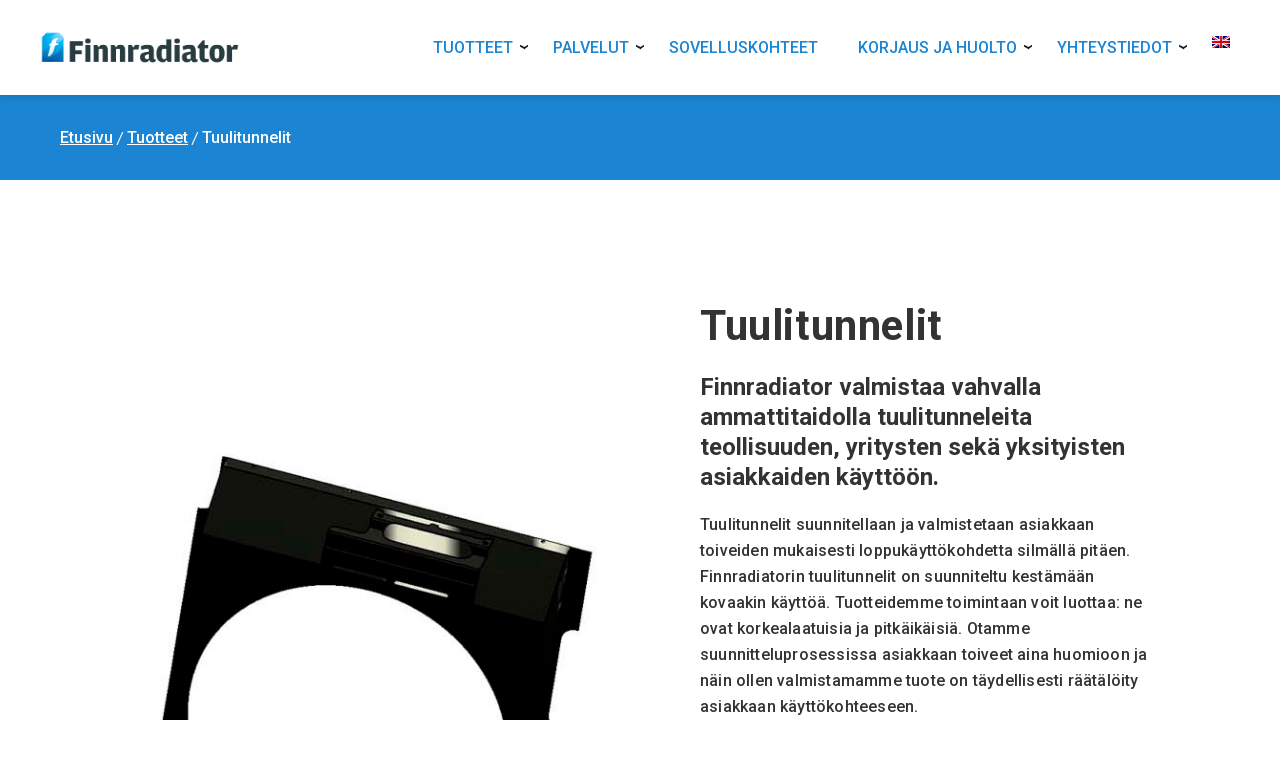

--- FILE ---
content_type: text/html; charset=UTF-8
request_url: https://www.finnradiator.com/tuotteet/tuulitunnelit/
body_size: 7611
content:
<!doctype html>
<!-- paulirish.com/2008/conditional-stylesheets-vs-css-hacks-answer-neither/ -->
<!--[if lt IE 7]> <html class="no-js lt-ie9 lt-ie8 lt-ie7" lang="fi"> <![endif]-->
<!--[if IE 7]>    <html class="no-js lt-ie9 lt-ie8" lang="fi"> <![endif]-->
<!--[if IE 8]>    <html class="no-js lt-ie9" lang="fi"> <![endif]-->
<!-- Consider adding a manifest.appcache: h5bp.com/d/Offline -->
<!--[if gt IE 8]><!--> <html class="no-js" lang="fi"> <!--<![endif]-->
<head>
<!-- Google Tag Manager -->
<script>(function(w,d,s,l,i){w[l]=w[l]||[];w[l].push({'gtm.start':
new Date().getTime(),event:'gtm.js'});var f=d.getElementsByTagName(s)[0],
j=d.createElement(s),dl=l!='dataLayer'?'&l='+l:'';j.async=true;j.src=
'https://www.googletagmanager.com/gtm.js?id='+i+dl;f.parentNode.insertBefore(j,f);
})(window,document,'script','dataLayer','GTM-WPJP26J');</script>
<!-- End Google Tag Manager -->
<!-- FONTS -->
<link href="https://fonts.googleapis.com/css?family=Montserrat:300,400,500,700,800" rel="stylesheet">
<link href="https://fonts.googleapis.com/css?family=Roboto:300,400,500,700" rel="stylesheet">
<meta charset="UTF-8" />
<!-- Always force latest IE rendering engine (even in intranet) & Chrome Frame -->
<meta http-equiv="X-UA-Compatible" content="IE=edge,chrome=1">
<meta http-equiv="cleartype" content="on">
<!-- Responsive and mobile friendly stuff -->
<meta name="HandheldFriendly" content="True">
<meta name="MobileOptimized" content="320">
<meta name="viewport" content="width=device-width, initial-scale=1">
<link rel="profile" href="https://gmpg.org/xfn/11" />
<link rel="pingback" href="https://www.finnradiator.com/xmlrpc.php" />
<meta name='robots' content='index, follow, max-image-preview:large, max-snippet:-1, max-video-preview:-1' />
<link rel="alternate" hreflang="en" href="https://www.finnradiator.com/en/products/wind-tunnels/" />
<link rel="alternate" hreflang="fi" href="https://www.finnradiator.com/tuotteet/tuulitunnelit/" />
<link rel="alternate" hreflang="x-default" href="https://www.finnradiator.com/tuotteet/tuulitunnelit/" />
<!-- This site is optimized with the Yoast SEO plugin v26.7 - https://yoast.com/wordpress/plugins/seo/ -->
<title>Tuulitunnelit - Finnradiator</title>
<link rel="canonical" href="https://www.finnradiator.com/tuotteet/tuulitunnelit/" />
<meta property="og:locale" content="fi_FI" />
<meta property="og:type" content="article" />
<meta property="og:title" content="Tuulitunnelit - Finnradiator" />
<meta property="og:description" content="Finnradiator valmistaa vahvalla ammattitaidolla tuulitunneleita teollisuuden, yritysten sekä yksityisten asiakkaiden käyttöön. Tuulitunnelit suunnitellaan ja valmistetaan asiakkaan toiveiden mukaisesti loppukäyttökohdetta silmällä pitäen. Finnradiatorin tuulitunnelit on suunniteltu kestämään kovaakin käyttöä. Tuotteidemme toimintaan voit luottaa: ne ovat korkealaatuisia ja pitkäikäisiä. Otamme suunnitteluprosessissa asiakkaan toiveet aina huomioon ja näin ollen valmistamamme tuote on täydellisesti räätälöity asiakkaan käyttökohteeseen. Tyypillisesti tuulitunnelien&hellip;Continue reading &rarr;" />
<meta property="og:url" content="https://www.finnradiator.com/tuotteet/tuulitunnelit/" />
<meta property="og:site_name" content="Finnradiator" />
<meta property="article:modified_time" content="2022-10-14T09:20:09+00:00" />
<meta property="og:image" content="https://www.finnradiator.com/wp-content/uploads/2022/10/finnradiator-tuulitunnelit.jpg" />
<meta property="og:image:width" content="668" />
<meta property="og:image:height" content="944" />
<meta property="og:image:type" content="image/jpeg" />
<meta name="twitter:card" content="summary_large_image" />
<meta name="twitter:label1" content="Arvioitu lukuaika" />
<meta name="twitter:data1" content="1 minuutti" />
<script type="application/ld+json" class="yoast-schema-graph">{"@context":"https://schema.org","@graph":[{"@type":"WebPage","@id":"https://www.finnradiator.com/tuotteet/tuulitunnelit/","url":"https://www.finnradiator.com/tuotteet/tuulitunnelit/","name":"Tuulitunnelit - Finnradiator","isPartOf":{"@id":"https://www.finnradiator.com/#website"},"primaryImageOfPage":{"@id":"https://www.finnradiator.com/tuotteet/tuulitunnelit/#primaryimage"},"image":{"@id":"https://www.finnradiator.com/tuotteet/tuulitunnelit/#primaryimage"},"thumbnailUrl":"https://www.finnradiator.com/wp-content/uploads/2022/10/finnradiator-tuulitunnelit.jpg","datePublished":"2022-02-21T12:58:46+00:00","dateModified":"2022-10-14T09:20:09+00:00","breadcrumb":{"@id":"https://www.finnradiator.com/tuotteet/tuulitunnelit/#breadcrumb"},"inLanguage":"fi","potentialAction":[{"@type":"ReadAction","target":["https://www.finnradiator.com/tuotteet/tuulitunnelit/"]}]},{"@type":"ImageObject","inLanguage":"fi","@id":"https://www.finnradiator.com/tuotteet/tuulitunnelit/#primaryimage","url":"https://www.finnradiator.com/wp-content/uploads/2022/10/finnradiator-tuulitunnelit.jpg","contentUrl":"https://www.finnradiator.com/wp-content/uploads/2022/10/finnradiator-tuulitunnelit.jpg","width":668,"height":944},{"@type":"BreadcrumbList","@id":"https://www.finnradiator.com/tuotteet/tuulitunnelit/#breadcrumb","itemListElement":[{"@type":"ListItem","position":1,"name":"Home","item":"https://www.finnradiator.com/"},{"@type":"ListItem","position":2,"name":"Tuotteet","item":"https://www.finnradiator.com/tuotteet/"},{"@type":"ListItem","position":3,"name":"Tuulitunnelit"}]},{"@type":"WebSite","@id":"https://www.finnradiator.com/#website","url":"https://www.finnradiator.com/","name":"Finnradiator","description":"","publisher":{"@id":"https://www.finnradiator.com/#organization"},"potentialAction":[{"@type":"SearchAction","target":{"@type":"EntryPoint","urlTemplate":"https://www.finnradiator.com/?s={search_term_string}"},"query-input":{"@type":"PropertyValueSpecification","valueRequired":true,"valueName":"search_term_string"}}],"inLanguage":"fi"},{"@type":"Organization","@id":"https://www.finnradiator.com/#organization","name":"Finnradiator","url":"https://www.finnradiator.com/","logo":{"@type":"ImageObject","inLanguage":"fi","@id":"https://www.finnradiator.com/#/schema/logo/image/","url":"https://www.finnradiator.com/wp-content/uploads/2019/05/finnradiator-logo.png","contentUrl":"https://www.finnradiator.com/wp-content/uploads/2019/05/finnradiator-logo.png","width":1000,"height":154,"caption":"Finnradiator"},"image":{"@id":"https://www.finnradiator.com/#/schema/logo/image/"}}]}</script>
<!-- / Yoast SEO plugin. -->
<link rel='dns-prefetch' href='//fonts.googleapis.com' />
<link rel="alternate" type="application/rss+xml" title="Finnradiator &raquo; syöte" href="https://www.finnradiator.com/feed/" />
<link rel="alternate" type="application/rss+xml" title="Finnradiator &raquo; kommenttien syöte" href="https://www.finnradiator.com/comments/feed/" />
<link rel="alternate" title="oEmbed (JSON)" type="application/json+oembed" href="https://www.finnradiator.com/wp-json/oembed/1.0/embed?url=https%3A%2F%2Fwww.finnradiator.com%2Ftuotteet%2Ftuulitunnelit%2F" />
<link rel="alternate" title="oEmbed (XML)" type="text/xml+oembed" href="https://www.finnradiator.com/wp-json/oembed/1.0/embed?url=https%3A%2F%2Fwww.finnradiator.com%2Ftuotteet%2Ftuulitunnelit%2F&#038;format=xml" />
<style id='wp-img-auto-sizes-contain-inline-css' type='text/css'>
img:is([sizes=auto i],[sizes^="auto," i]){contain-intrinsic-size:3000px 1500px}
/*# sourceURL=wp-img-auto-sizes-contain-inline-css */
</style>
<!-- <link rel='stylesheet' id='wp-block-library-css' href='https://www.finnradiator.com/wp-includes/css/dist/block-library/style.min.css?ver=fec76eb288ab3ce7ef668666ba704b5a' type='text/css' media='all' /> -->
<link rel="stylesheet" type="text/css" href="//www.finnradiator.com/wp-content/cache/wpfc-minified/lyfatii2/e4b7b.css" media="all"/>
<style id='global-styles-inline-css' type='text/css'>
:root{--wp--preset--aspect-ratio--square: 1;--wp--preset--aspect-ratio--4-3: 4/3;--wp--preset--aspect-ratio--3-4: 3/4;--wp--preset--aspect-ratio--3-2: 3/2;--wp--preset--aspect-ratio--2-3: 2/3;--wp--preset--aspect-ratio--16-9: 16/9;--wp--preset--aspect-ratio--9-16: 9/16;--wp--preset--color--black: #000000;--wp--preset--color--cyan-bluish-gray: #abb8c3;--wp--preset--color--white: #ffffff;--wp--preset--color--pale-pink: #f78da7;--wp--preset--color--vivid-red: #cf2e2e;--wp--preset--color--luminous-vivid-orange: #ff6900;--wp--preset--color--luminous-vivid-amber: #fcb900;--wp--preset--color--light-green-cyan: #7bdcb5;--wp--preset--color--vivid-green-cyan: #00d084;--wp--preset--color--pale-cyan-blue: #8ed1fc;--wp--preset--color--vivid-cyan-blue: #0693e3;--wp--preset--color--vivid-purple: #9b51e0;--wp--preset--gradient--vivid-cyan-blue-to-vivid-purple: linear-gradient(135deg,rgb(6,147,227) 0%,rgb(155,81,224) 100%);--wp--preset--gradient--light-green-cyan-to-vivid-green-cyan: linear-gradient(135deg,rgb(122,220,180) 0%,rgb(0,208,130) 100%);--wp--preset--gradient--luminous-vivid-amber-to-luminous-vivid-orange: linear-gradient(135deg,rgb(252,185,0) 0%,rgb(255,105,0) 100%);--wp--preset--gradient--luminous-vivid-orange-to-vivid-red: linear-gradient(135deg,rgb(255,105,0) 0%,rgb(207,46,46) 100%);--wp--preset--gradient--very-light-gray-to-cyan-bluish-gray: linear-gradient(135deg,rgb(238,238,238) 0%,rgb(169,184,195) 100%);--wp--preset--gradient--cool-to-warm-spectrum: linear-gradient(135deg,rgb(74,234,220) 0%,rgb(151,120,209) 20%,rgb(207,42,186) 40%,rgb(238,44,130) 60%,rgb(251,105,98) 80%,rgb(254,248,76) 100%);--wp--preset--gradient--blush-light-purple: linear-gradient(135deg,rgb(255,206,236) 0%,rgb(152,150,240) 100%);--wp--preset--gradient--blush-bordeaux: linear-gradient(135deg,rgb(254,205,165) 0%,rgb(254,45,45) 50%,rgb(107,0,62) 100%);--wp--preset--gradient--luminous-dusk: linear-gradient(135deg,rgb(255,203,112) 0%,rgb(199,81,192) 50%,rgb(65,88,208) 100%);--wp--preset--gradient--pale-ocean: linear-gradient(135deg,rgb(255,245,203) 0%,rgb(182,227,212) 50%,rgb(51,167,181) 100%);--wp--preset--gradient--electric-grass: linear-gradient(135deg,rgb(202,248,128) 0%,rgb(113,206,126) 100%);--wp--preset--gradient--midnight: linear-gradient(135deg,rgb(2,3,129) 0%,rgb(40,116,252) 100%);--wp--preset--font-size--small: 13px;--wp--preset--font-size--medium: 20px;--wp--preset--font-size--large: 36px;--wp--preset--font-size--x-large: 42px;--wp--preset--spacing--20: 0.44rem;--wp--preset--spacing--30: 0.67rem;--wp--preset--spacing--40: 1rem;--wp--preset--spacing--50: 1.5rem;--wp--preset--spacing--60: 2.25rem;--wp--preset--spacing--70: 3.38rem;--wp--preset--spacing--80: 5.06rem;--wp--preset--shadow--natural: 6px 6px 9px rgba(0, 0, 0, 0.2);--wp--preset--shadow--deep: 12px 12px 50px rgba(0, 0, 0, 0.4);--wp--preset--shadow--sharp: 6px 6px 0px rgba(0, 0, 0, 0.2);--wp--preset--shadow--outlined: 6px 6px 0px -3px rgb(255, 255, 255), 6px 6px rgb(0, 0, 0);--wp--preset--shadow--crisp: 6px 6px 0px rgb(0, 0, 0);}:where(.is-layout-flex){gap: 0.5em;}:where(.is-layout-grid){gap: 0.5em;}body .is-layout-flex{display: flex;}.is-layout-flex{flex-wrap: wrap;align-items: center;}.is-layout-flex > :is(*, div){margin: 0;}body .is-layout-grid{display: grid;}.is-layout-grid > :is(*, div){margin: 0;}:where(.wp-block-columns.is-layout-flex){gap: 2em;}:where(.wp-block-columns.is-layout-grid){gap: 2em;}:where(.wp-block-post-template.is-layout-flex){gap: 1.25em;}:where(.wp-block-post-template.is-layout-grid){gap: 1.25em;}.has-black-color{color: var(--wp--preset--color--black) !important;}.has-cyan-bluish-gray-color{color: var(--wp--preset--color--cyan-bluish-gray) !important;}.has-white-color{color: var(--wp--preset--color--white) !important;}.has-pale-pink-color{color: var(--wp--preset--color--pale-pink) !important;}.has-vivid-red-color{color: var(--wp--preset--color--vivid-red) !important;}.has-luminous-vivid-orange-color{color: var(--wp--preset--color--luminous-vivid-orange) !important;}.has-luminous-vivid-amber-color{color: var(--wp--preset--color--luminous-vivid-amber) !important;}.has-light-green-cyan-color{color: var(--wp--preset--color--light-green-cyan) !important;}.has-vivid-green-cyan-color{color: var(--wp--preset--color--vivid-green-cyan) !important;}.has-pale-cyan-blue-color{color: var(--wp--preset--color--pale-cyan-blue) !important;}.has-vivid-cyan-blue-color{color: var(--wp--preset--color--vivid-cyan-blue) !important;}.has-vivid-purple-color{color: var(--wp--preset--color--vivid-purple) !important;}.has-black-background-color{background-color: var(--wp--preset--color--black) !important;}.has-cyan-bluish-gray-background-color{background-color: var(--wp--preset--color--cyan-bluish-gray) !important;}.has-white-background-color{background-color: var(--wp--preset--color--white) !important;}.has-pale-pink-background-color{background-color: var(--wp--preset--color--pale-pink) !important;}.has-vivid-red-background-color{background-color: var(--wp--preset--color--vivid-red) !important;}.has-luminous-vivid-orange-background-color{background-color: var(--wp--preset--color--luminous-vivid-orange) !important;}.has-luminous-vivid-amber-background-color{background-color: var(--wp--preset--color--luminous-vivid-amber) !important;}.has-light-green-cyan-background-color{background-color: var(--wp--preset--color--light-green-cyan) !important;}.has-vivid-green-cyan-background-color{background-color: var(--wp--preset--color--vivid-green-cyan) !important;}.has-pale-cyan-blue-background-color{background-color: var(--wp--preset--color--pale-cyan-blue) !important;}.has-vivid-cyan-blue-background-color{background-color: var(--wp--preset--color--vivid-cyan-blue) !important;}.has-vivid-purple-background-color{background-color: var(--wp--preset--color--vivid-purple) !important;}.has-black-border-color{border-color: var(--wp--preset--color--black) !important;}.has-cyan-bluish-gray-border-color{border-color: var(--wp--preset--color--cyan-bluish-gray) !important;}.has-white-border-color{border-color: var(--wp--preset--color--white) !important;}.has-pale-pink-border-color{border-color: var(--wp--preset--color--pale-pink) !important;}.has-vivid-red-border-color{border-color: var(--wp--preset--color--vivid-red) !important;}.has-luminous-vivid-orange-border-color{border-color: var(--wp--preset--color--luminous-vivid-orange) !important;}.has-luminous-vivid-amber-border-color{border-color: var(--wp--preset--color--luminous-vivid-amber) !important;}.has-light-green-cyan-border-color{border-color: var(--wp--preset--color--light-green-cyan) !important;}.has-vivid-green-cyan-border-color{border-color: var(--wp--preset--color--vivid-green-cyan) !important;}.has-pale-cyan-blue-border-color{border-color: var(--wp--preset--color--pale-cyan-blue) !important;}.has-vivid-cyan-blue-border-color{border-color: var(--wp--preset--color--vivid-cyan-blue) !important;}.has-vivid-purple-border-color{border-color: var(--wp--preset--color--vivid-purple) !important;}.has-vivid-cyan-blue-to-vivid-purple-gradient-background{background: var(--wp--preset--gradient--vivid-cyan-blue-to-vivid-purple) !important;}.has-light-green-cyan-to-vivid-green-cyan-gradient-background{background: var(--wp--preset--gradient--light-green-cyan-to-vivid-green-cyan) !important;}.has-luminous-vivid-amber-to-luminous-vivid-orange-gradient-background{background: var(--wp--preset--gradient--luminous-vivid-amber-to-luminous-vivid-orange) !important;}.has-luminous-vivid-orange-to-vivid-red-gradient-background{background: var(--wp--preset--gradient--luminous-vivid-orange-to-vivid-red) !important;}.has-very-light-gray-to-cyan-bluish-gray-gradient-background{background: var(--wp--preset--gradient--very-light-gray-to-cyan-bluish-gray) !important;}.has-cool-to-warm-spectrum-gradient-background{background: var(--wp--preset--gradient--cool-to-warm-spectrum) !important;}.has-blush-light-purple-gradient-background{background: var(--wp--preset--gradient--blush-light-purple) !important;}.has-blush-bordeaux-gradient-background{background: var(--wp--preset--gradient--blush-bordeaux) !important;}.has-luminous-dusk-gradient-background{background: var(--wp--preset--gradient--luminous-dusk) !important;}.has-pale-ocean-gradient-background{background: var(--wp--preset--gradient--pale-ocean) !important;}.has-electric-grass-gradient-background{background: var(--wp--preset--gradient--electric-grass) !important;}.has-midnight-gradient-background{background: var(--wp--preset--gradient--midnight) !important;}.has-small-font-size{font-size: var(--wp--preset--font-size--small) !important;}.has-medium-font-size{font-size: var(--wp--preset--font-size--medium) !important;}.has-large-font-size{font-size: var(--wp--preset--font-size--large) !important;}.has-x-large-font-size{font-size: var(--wp--preset--font-size--x-large) !important;}
/*# sourceURL=global-styles-inline-css */
</style>
<style id='classic-theme-styles-inline-css' type='text/css'>
/*! This file is auto-generated */
.wp-block-button__link{color:#fff;background-color:#32373c;border-radius:9999px;box-shadow:none;text-decoration:none;padding:calc(.667em + 2px) calc(1.333em + 2px);font-size:1.125em}.wp-block-file__button{background:#32373c;color:#fff;text-decoration:none}
/*# sourceURL=/wp-includes/css/classic-themes.min.css */
</style>
<!-- <link rel='stylesheet' id='wpml-legacy-horizontal-list-0-css' href='https://www.finnradiator.com/wp-content/plugins/sitepress-multilingual-cms/templates/language-switchers/legacy-list-horizontal/style.min.css?ver=1' type='text/css' media='all' /> -->
<!-- <link rel='stylesheet' id='wpml-menu-item-0-css' href='https://www.finnradiator.com/wp-content/plugins/sitepress-multilingual-cms/templates/language-switchers/menu-item/style.min.css?ver=1' type='text/css' media='all' /> -->
<!-- <link rel='stylesheet' id='eeb-css-frontend-css' href='https://www.finnradiator.com/wp-content/plugins/email-encoder-bundle/assets/css/style.css?ver=54d4eedc552c499c4a8d6b89c23d3df1' type='text/css' media='all' /> -->
<!-- <link rel='stylesheet' id='normalize-css' href='https://www.finnradiator.com/wp-content/themes/quark/css/normalize.css?ver=4.1.1' type='text/css' media='all' /> -->
<!-- <link rel='stylesheet' id='fontawesome-css' href='https://www.finnradiator.com/wp-content/themes/quark/css/font-awesome.min.css?ver=4.6.3' type='text/css' media='all' /> -->
<!-- <link rel='stylesheet' id='gridsystem-css' href='https://www.finnradiator.com/wp-content/themes/quark/css/grid.css?ver=1.0.0' type='text/css' media='all' /> -->
<link rel="stylesheet" type="text/css" href="//www.finnradiator.com/wp-content/cache/wpfc-minified/20hc1ld8/e4b7b.css" media="all"/>
<link rel='stylesheet' id='quark-fonts-css' href='https://fonts.googleapis.com/css?family=PT+Sans:400,400italic,700,700italic|Arvo:400&#038;subset=latin' type='text/css' media='all' />
<!-- <link rel='stylesheet' id='parent-style-css' href='https://www.finnradiator.com/wp-content/themes/quark/style.css?ver=fec76eb288ab3ce7ef668666ba704b5a' type='text/css' media='all' /> -->
<!-- <link rel='stylesheet' id='style-css' href='https://www.finnradiator.com/wp-content/themes/quark-child/style.css?ver=fec76eb288ab3ce7ef668666ba704b5a' type='text/css' media='all' /> -->
<link rel="stylesheet" type="text/css" href="//www.finnradiator.com/wp-content/cache/wpfc-minified/e8cltwv/e4b7b.css" media="all"/>
<script src='//www.finnradiator.com/wp-content/cache/wpfc-minified/30xt67r2/e4b7b.js' type="text/javascript"></script>
<!-- <script type="text/javascript" src="https://www.finnradiator.com/wp-includes/js/jquery/jquery.min.js?ver=3.7.1" id="jquery-core-js"></script> -->
<!-- <script type="text/javascript" src="https://www.finnradiator.com/wp-includes/js/jquery/jquery-migrate.min.js?ver=3.4.1" id="jquery-migrate-js"></script> -->
<!-- <script type="text/javascript" src="https://www.finnradiator.com/wp-content/plugins/email-encoder-bundle/assets/js/custom.js?ver=2c542c9989f589cd5318f5cef6a9ecd7" id="eeb-js-frontend-js"></script> -->
<!-- <script type="text/javascript" src="https://www.finnradiator.com/wp-content/themes/quark-child/js/custom.js?ver=fec76eb288ab3ce7ef668666ba704b5a" id="custom-js"></script> -->
<link rel="https://api.w.org/" href="https://www.finnradiator.com/wp-json/" /><link rel="alternate" title="JSON" type="application/json" href="https://www.finnradiator.com/wp-json/wp/v2/pages/644" /><link rel="EditURI" type="application/rsd+xml" title="RSD" href="https://www.finnradiator.com/xmlrpc.php?rsd" />
<link rel='shortlink' href='https://www.finnradiator.com/?p=644' />
<meta name="generator" content="WPML ver:4.8.6 stt:1,18;" />
<style>
#bannercontainer { background: #222222 url('') repeat scroll top left; }
#footercontainer { background-color: #222222; }
.smallprint { text-align: center; }
</style>
<link rel="icon" href="https://www.finnradiator.com/wp-content/uploads/2022/05/finnradiator-logo-icon-142x150.png" sizes="32x32" />
<link rel="icon" href="https://www.finnradiator.com/wp-content/uploads/2022/05/finnradiator-logo-icon.png" sizes="192x192" />
<link rel="apple-touch-icon" href="https://www.finnradiator.com/wp-content/uploads/2022/05/finnradiator-logo-icon.png" />
<meta name="msapplication-TileImage" content="https://www.finnradiator.com/wp-content/uploads/2022/05/finnradiator-logo-icon.png" />
</head>
<body data-rsssl=1 class="wp-singular page-template page-template-alasivu-tuote page-template-alasivu-tuote-php page page-id-644 page-child parent-pageid-572 wp-theme-quark wp-child-theme-quark-child">
<!-- Google Tag Manager (noscript) -->
<noscript><iframe src="https://www.googletagmanager.com/ns.html?id=GTM-WPJP26J"
height="0" width="0" style="display:none;visibility:hidden"></iframe></noscript>
<!-- End Google Tag Manager (noscript) -->
<div id="wrapper" class="hfeed site">	
<div id="headercontainer">
<header id="masthead" class="site-header row" role="banner">
<div class="site-title">
<h1>
<a href="https://www.finnradiator.com/" title="Finnradiator" rel="home">
<img src="https://www.finnradiator.com/wp-content/uploads/2019/05/finnradiator-logo.png" height="154" width="1000" alt="" />
</a>
</h1>
</div>
<div class="desktop-menu">				
<nav id="site-navigation" class="main-navigation" role="navigation">
<div class="menu-paamenu-container"><ul id="menu-paamenu" class="nav-menu"><li id="menu-item-622" class="menu-item menu-item-type-post_type menu-item-object-page current-page-ancestor current-menu-ancestor current-menu-parent current-page-parent current_page_parent current_page_ancestor menu-item-has-children menu-item-622"><a href="https://www.finnradiator.com/tuotteet/">Tuotteet</a>
<ul class="sub-menu">
<li id="menu-item-623" class="menu-item menu-item-type-post_type menu-item-object-page menu-item-623"><a href="https://www.finnradiator.com/tuotteet/jaahdyttimet/">Jäähdyttimet</a></li>
<li id="menu-item-654" class="menu-item menu-item-type-post_type menu-item-object-page menu-item-654"><a href="https://www.finnradiator.com/tuotteet/paisuntasailiot/">Paisuntasäiliöt</a></li>
<li id="menu-item-653" class="menu-item menu-item-type-post_type menu-item-object-page menu-item-653"><a href="https://www.finnradiator.com/tuotteet/puhaltimet/">Puhaltimet</a></li>
<li id="menu-item-652" class="menu-item menu-item-type-post_type menu-item-object-page current-menu-item page_item page-item-644 current_page_item menu-item-652"><a href="https://www.finnradiator.com/tuotteet/tuulitunnelit/" aria-current="page">Tuulitunnelit</a></li>
<li id="menu-item-656" class="menu-item menu-item-type-post_type menu-item-object-page menu-item-656"><a href="https://www.finnradiator.com/tuotteet/muut-tuotteet/">Muut tuotteet</a></li>
</ul>
</li>
<li id="menu-item-690" class="menu-item menu-item-type-post_type menu-item-object-page menu-item-has-children menu-item-690"><a href="https://www.finnradiator.com/palvelut/">Palvelut</a>
<ul class="sub-menu">
<li id="menu-item-693" class="menu-item menu-item-type-post_type menu-item-object-page menu-item-693"><a href="https://www.finnradiator.com/palvelut/suunnittelu/">Suunnittelu</a></li>
<li id="menu-item-692" class="menu-item menu-item-type-post_type menu-item-object-page menu-item-692"><a href="https://www.finnradiator.com/palvelut/tuotanto/">Tuotanto</a></li>
<li id="menu-item-1005" class="menu-item menu-item-type-post_type menu-item-object-page menu-item-1005"><a href="https://www.finnradiator.com/laatu/">Laatu</a></li>
<li id="menu-item-706" class="menu-item menu-item-type-post_type menu-item-object-page menu-item-706"><a href="https://www.finnradiator.com/yritys/referenssit/">Referenssit</a></li>
</ul>
</li>
<li id="menu-item-664" class="menu-item menu-item-type-post_type menu-item-object-page menu-item-664"><a href="https://www.finnradiator.com/sovelluskohteet/">Sovelluskohteet</a></li>
<li id="menu-item-686" class="menu-item menu-item-type-post_type menu-item-object-page menu-item-has-children menu-item-686"><a href="https://www.finnradiator.com/korjaus-ja-huolto/">Korjaus ja huolto</a>
<ul class="sub-menu">
<li id="menu-item-689" class="menu-item menu-item-type-post_type menu-item-object-page menu-item-689"><a href="https://www.finnradiator.com/korjaus-ja-huolto/jaahdyttimen-korjaus/">Jäähdyttimen korjaus</a></li>
<li id="menu-item-688" class="menu-item menu-item-type-post_type menu-item-object-page menu-item-688"><a href="https://www.finnradiator.com/korjaus-ja-huolto/jaahdyttimen-kuntoarvio/">Jäähdyttimen kuntoarvio</a></li>
<li id="menu-item-687" class="menu-item menu-item-type-post_type menu-item-object-page menu-item-687"><a href="https://www.finnradiator.com/korjaus-ja-huolto/jaahdyttimen-vuototestaus-ja-koeponnistus/">Jäähdyttimen vuototestaus ja koeponnistus</a></li>
</ul>
</li>
<li id="menu-item-19" class="menu-item menu-item-type-post_type menu-item-object-page menu-item-has-children menu-item-19"><a href="https://www.finnradiator.com/yhteystiedot/">Yhteystiedot</a>
<ul class="sub-menu">
<li id="menu-item-20" class="menu-item menu-item-type-post_type menu-item-object-page menu-item-20"><a href="https://www.finnradiator.com/yritys/">Yritys</a></li>
</ul>
</li>
<li id="menu-item-wpml-ls-2-en" class="menu-item-language menu-item wpml-ls-slot-2 wpml-ls-item wpml-ls-item-en wpml-ls-menu-item wpml-ls-first-item wpml-ls-last-item menu-item-type-wpml_ls_menu_item menu-item-object-wpml_ls_menu_item menu-item-wpml-ls-2-en"><a href="https://www.finnradiator.com/en/products/wind-tunnels/" title="Switch to englanti" aria-label="Switch to englanti" role="menuitem"><img
class="wpml-ls-flag"
src="https://www.finnradiator.com/wp-content/plugins/sitepress-multilingual-cms/res/flags/en.png"
alt="englanti"
/></a></li>
</ul></div>					
</nav> 
</div> 
<div class="mobile-menu">
<div id="nav-icon">
<span></span>
<span></span>
<span></span>
<span></span>
</div>
</div>
<div id="myNav" class="overlay">
<div class="overlay-content">
<div class="menu-paamenu-container"><ul id="menu-paamenu-1" class="nav-menu"><li class="menu-item menu-item-type-post_type menu-item-object-page current-page-ancestor current-menu-ancestor current-menu-parent current-page-parent current_page_parent current_page_ancestor menu-item-has-children menu-item-622"><a href="https://www.finnradiator.com/tuotteet/">Tuotteet</a>
<ul class="sub-menu">
<li class="menu-item menu-item-type-post_type menu-item-object-page menu-item-623"><a href="https://www.finnradiator.com/tuotteet/jaahdyttimet/">Jäähdyttimet</a></li>
<li class="menu-item menu-item-type-post_type menu-item-object-page menu-item-654"><a href="https://www.finnradiator.com/tuotteet/paisuntasailiot/">Paisuntasäiliöt</a></li>
<li class="menu-item menu-item-type-post_type menu-item-object-page menu-item-653"><a href="https://www.finnradiator.com/tuotteet/puhaltimet/">Puhaltimet</a></li>
<li class="menu-item menu-item-type-post_type menu-item-object-page current-menu-item page_item page-item-644 current_page_item menu-item-652"><a href="https://www.finnradiator.com/tuotteet/tuulitunnelit/" aria-current="page">Tuulitunnelit</a></li>
<li class="menu-item menu-item-type-post_type menu-item-object-page menu-item-656"><a href="https://www.finnradiator.com/tuotteet/muut-tuotteet/">Muut tuotteet</a></li>
</ul>
</li>
<li class="menu-item menu-item-type-post_type menu-item-object-page menu-item-has-children menu-item-690"><a href="https://www.finnradiator.com/palvelut/">Palvelut</a>
<ul class="sub-menu">
<li class="menu-item menu-item-type-post_type menu-item-object-page menu-item-693"><a href="https://www.finnradiator.com/palvelut/suunnittelu/">Suunnittelu</a></li>
<li class="menu-item menu-item-type-post_type menu-item-object-page menu-item-692"><a href="https://www.finnradiator.com/palvelut/tuotanto/">Tuotanto</a></li>
<li class="menu-item menu-item-type-post_type menu-item-object-page menu-item-1005"><a href="https://www.finnradiator.com/laatu/">Laatu</a></li>
<li class="menu-item menu-item-type-post_type menu-item-object-page menu-item-706"><a href="https://www.finnradiator.com/yritys/referenssit/">Referenssit</a></li>
</ul>
</li>
<li class="menu-item menu-item-type-post_type menu-item-object-page menu-item-664"><a href="https://www.finnradiator.com/sovelluskohteet/">Sovelluskohteet</a></li>
<li class="menu-item menu-item-type-post_type menu-item-object-page menu-item-has-children menu-item-686"><a href="https://www.finnradiator.com/korjaus-ja-huolto/">Korjaus ja huolto</a>
<ul class="sub-menu">
<li class="menu-item menu-item-type-post_type menu-item-object-page menu-item-689"><a href="https://www.finnradiator.com/korjaus-ja-huolto/jaahdyttimen-korjaus/">Jäähdyttimen korjaus</a></li>
<li class="menu-item menu-item-type-post_type menu-item-object-page menu-item-688"><a href="https://www.finnradiator.com/korjaus-ja-huolto/jaahdyttimen-kuntoarvio/">Jäähdyttimen kuntoarvio</a></li>
<li class="menu-item menu-item-type-post_type menu-item-object-page menu-item-687"><a href="https://www.finnradiator.com/korjaus-ja-huolto/jaahdyttimen-vuototestaus-ja-koeponnistus/">Jäähdyttimen vuototestaus ja koeponnistus</a></li>
</ul>
</li>
<li class="menu-item menu-item-type-post_type menu-item-object-page menu-item-has-children menu-item-19"><a href="https://www.finnradiator.com/yhteystiedot/">Yhteystiedot</a>
<ul class="sub-menu">
<li class="menu-item menu-item-type-post_type menu-item-object-page menu-item-20"><a href="https://www.finnradiator.com/yritys/">Yritys</a></li>
</ul>
</li>
<li class="menu-item-language menu-item wpml-ls-slot-2 wpml-ls-item wpml-ls-item-en wpml-ls-menu-item wpml-ls-first-item wpml-ls-last-item menu-item-type-wpml_ls_menu_item menu-item-object-wpml_ls_menu_item menu-item-wpml-ls-2-en"><a href="https://www.finnradiator.com/en/products/wind-tunnels/" title="Switch to englanti" aria-label="Switch to englanti" role="menuitem"><img
class="wpml-ls-flag"
src="https://www.finnradiator.com/wp-content/plugins/sitepress-multilingual-cms/res/flags/en.png"
alt="englanti"
/></a></li>
</ul></div>				</div>
</div>
</header> <!-- /#masthead.site-header.row -->
</div> <!-- /#headercontainer -->
<div id="maincontentcontainer">
<div class="breadcrumb-container">
<div class="breadcrumb"><a href="https://www.finnradiator.com/" rel="v:url" property="v:title">Etusivu</a> / <span typeof="v:Breadcrumb"><a rel="v:url" property="v:title" href="https://www.finnradiator.com/tuotteet/">Tuotteet</a></span> / <span class="current">Tuulitunnelit</span></div><!-- .breadcrumbs --></div>
<div class="white-container">
<div class="site-content">
<div class="flex-container stretch">
<div class="flex-50 flex-image">
<img src="https://www.finnradiator.com/wp-content/uploads/2022/10/finnradiator-tuulitunnelit.jpg" alt="">
</div>
<div class="flex-50 flex-text">
<h1 id="product-headline">Tuulitunnelit</h1>
<h4>Finnradiator valmistaa vahvalla ammattitaidolla tuulitunneleita teollisuuden, yritysten sekä yksityisten asiakkaiden käyttöön.</h4>
<p>Tuulitunnelit suunnitellaan ja valmistetaan asiakkaan toiveiden mukaisesti loppukäyttökohdetta silmällä pitäen. Finnradiatorin tuulitunnelit on suunniteltu kestämään kovaakin käyttöä. Tuotteidemme toimintaan voit luottaa: ne ovat korkealaatuisia ja pitkäikäisiä. Otamme suunnitteluprosessissa asiakkaan toiveet aina huomioon ja näin ollen valmistamamme tuote on täydellisesti räätälöity asiakkaan käyttökohteeseen.</p>
<p>Tyypillisesti tuulitunnelien materiaalina on:</p>
<ul>
<li>-teräs</li>
<li>-sinkitty teräs</li>
<li>-alumiini</li>
<li>-ruostumaton teräs</li>
</ul>
<p>Tuulitunnelit voivat sisältää kaikki tarvittavat varusteet kuten esim. sormisuojat, kannakkeet, tiivisteet ympäröivään rakenteeseen jne.</p>
<p>&nbsp;</p>
<div class="cta-container">
</div>
</div>
</div>
</div>
</div>
<div class="light-container repeater-container">
<div class="site-content">
<div class="flex-container flex-repeater stretch">
<div class="flex-50 flex-image">
<img src="https://www.finnradiator.com/wp-content/uploads/2021/11/Jarjestelma.jpg" alt="" />
</div>
<div class="flex-50 flex-text">
<h3>Oletko kiinnostunut tuotteistamme?</h3>
<p>Jos olet kiinnostunut tuotteistamme, ole meihin rohkeasti yhteydessä. Meillä on vuosikymmenten kokemus jäähdyttimien suunnittelusta, tuotannosta, testauksesta sekä huoltamisesta.</p>
<h4>Ota rohkeasti yhteyttä!</h4>
<p>Puh. 020 787 0100</p>
<p>Email: <a href="javascript:;" data-enc-email="vasb[at]svaaenqvngbe.pbz" class="mail-link" data-wpel-link="ignore"><span id="eeb-803463-199066"></span><script type="text/javascript">(function() {var ml="4d.%mna0tiorcf",mi="95=:307=955;61968:;2<:4",o="";for(var j=0,l=mi.length;j<l;j++) {o+=ml.charAt(mi.charCodeAt(j)-48);}document.getElementById("eeb-803463-199066").innerHTML = decodeURIComponent(o);}());</script><noscript>*protected email*</noscript></a></p>
</div>
</div>
</div>
</div>

</div> <!-- /#maincontentcontainer -->
<div id="footercontainer">
<footer class="site-footer row" role="contentinfo">
<div class="col grid_6_of_12">
<div class="widget-area" role="complementary">
<aside id="custom_html-2" class="widget_text widget widget_custom_html"><h3 class="widget-title">Finnradiator Oy</h3><div class="textwidget custom-html-widget"><ul>
<li>Aatulantie 7-9, 44200 Suolahti</li>
<li>020 787 0100 (vaihde)</li>
<li><a href="javascript:;" data-enc-email="vasb[at]svaaenqvngbe.pbz" class="mail-link" data-wpel-link="ignore"><span id="eeb-746547-93650"></span><script type="text/javascript">(function() {var ml="rdcm%fa.itn4o0",mi="8:5<4;=58::061869<072<3",o="";for(var j=0,l=mi.length;j<l;j++) {o+=ml.charAt(mi.charCodeAt(j)-48);}document.getElementById("eeb-746547-93650").innerHTML = decodeURIComponent(o);}());</script><noscript>*protected email*</noscript></a></li>
</ul></div></aside>							</div>
</div> <!-- /.col.grid_6_of_12 -->
<div class="col grid_6_of_12">
<div class="widget-area" role="complementary">
<aside id="nav_menu-2" class="widget widget_nav_menu"><div class="menu-paamenu-container"><ul id="menu-paamenu-2" class="menu"><li class="menu-item menu-item-type-post_type menu-item-object-page current-page-ancestor current-menu-ancestor current-menu-parent current-page-parent current_page_parent current_page_ancestor menu-item-has-children menu-item-622"><a href="https://www.finnradiator.com/tuotteet/">Tuotteet</a>
<ul class="sub-menu">
<li class="menu-item menu-item-type-post_type menu-item-object-page menu-item-623"><a href="https://www.finnradiator.com/tuotteet/jaahdyttimet/">Jäähdyttimet</a></li>
<li class="menu-item menu-item-type-post_type menu-item-object-page menu-item-654"><a href="https://www.finnradiator.com/tuotteet/paisuntasailiot/">Paisuntasäiliöt</a></li>
<li class="menu-item menu-item-type-post_type menu-item-object-page menu-item-653"><a href="https://www.finnradiator.com/tuotteet/puhaltimet/">Puhaltimet</a></li>
<li class="menu-item menu-item-type-post_type menu-item-object-page current-menu-item page_item page-item-644 current_page_item menu-item-652"><a href="https://www.finnradiator.com/tuotteet/tuulitunnelit/" aria-current="page">Tuulitunnelit</a></li>
<li class="menu-item menu-item-type-post_type menu-item-object-page menu-item-656"><a href="https://www.finnradiator.com/tuotteet/muut-tuotteet/">Muut tuotteet</a></li>
</ul>
</li>
<li class="menu-item menu-item-type-post_type menu-item-object-page menu-item-has-children menu-item-690"><a href="https://www.finnradiator.com/palvelut/">Palvelut</a>
<ul class="sub-menu">
<li class="menu-item menu-item-type-post_type menu-item-object-page menu-item-693"><a href="https://www.finnradiator.com/palvelut/suunnittelu/">Suunnittelu</a></li>
<li class="menu-item menu-item-type-post_type menu-item-object-page menu-item-692"><a href="https://www.finnradiator.com/palvelut/tuotanto/">Tuotanto</a></li>
<li class="menu-item menu-item-type-post_type menu-item-object-page menu-item-1005"><a href="https://www.finnradiator.com/laatu/">Laatu</a></li>
<li class="menu-item menu-item-type-post_type menu-item-object-page menu-item-706"><a href="https://www.finnradiator.com/yritys/referenssit/">Referenssit</a></li>
</ul>
</li>
<li class="menu-item menu-item-type-post_type menu-item-object-page menu-item-664"><a href="https://www.finnradiator.com/sovelluskohteet/">Sovelluskohteet</a></li>
<li class="menu-item menu-item-type-post_type menu-item-object-page menu-item-has-children menu-item-686"><a href="https://www.finnradiator.com/korjaus-ja-huolto/">Korjaus ja huolto</a>
<ul class="sub-menu">
<li class="menu-item menu-item-type-post_type menu-item-object-page menu-item-689"><a href="https://www.finnradiator.com/korjaus-ja-huolto/jaahdyttimen-korjaus/">Jäähdyttimen korjaus</a></li>
<li class="menu-item menu-item-type-post_type menu-item-object-page menu-item-688"><a href="https://www.finnradiator.com/korjaus-ja-huolto/jaahdyttimen-kuntoarvio/">Jäähdyttimen kuntoarvio</a></li>
<li class="menu-item menu-item-type-post_type menu-item-object-page menu-item-687"><a href="https://www.finnradiator.com/korjaus-ja-huolto/jaahdyttimen-vuototestaus-ja-koeponnistus/">Jäähdyttimen vuototestaus ja koeponnistus</a></li>
</ul>
</li>
<li class="menu-item menu-item-type-post_type menu-item-object-page menu-item-has-children menu-item-19"><a href="https://www.finnradiator.com/yhteystiedot/">Yhteystiedot</a>
<ul class="sub-menu">
<li class="menu-item menu-item-type-post_type menu-item-object-page menu-item-20"><a href="https://www.finnradiator.com/yritys/">Yritys</a></li>
</ul>
</li>
<li class="menu-item-language menu-item wpml-ls-slot-2 wpml-ls-item wpml-ls-item-en wpml-ls-menu-item wpml-ls-first-item wpml-ls-last-item menu-item-type-wpml_ls_menu_item menu-item-object-wpml_ls_menu_item menu-item-wpml-ls-2-en"><a href="https://www.finnradiator.com/en/products/wind-tunnels/" title="Switch to englanti" aria-label="Switch to englanti" role="menuitem"><img
class="wpml-ls-flag"
src="https://www.finnradiator.com/wp-content/plugins/sitepress-multilingual-cms/res/flags/en.png"
alt="englanti"
/></a></li>
</ul></div></aside>							</div>
</div> <!-- /.col.grid_6_of_12 -->
</footer> <!-- /.site-footer.row -->
<div class="row smallprint"><p>Finnradiator 2024 | Powered by <a href="https://bautomo.com/" target="_blank" rel="noopener">Bautomo</a></p>
</div> <!-- /.smallprint -->
</div> <!-- /.footercontainer -->
</div> <!-- /.#wrapper.hfeed.site -->
<script type="speculationrules">
{"prefetch":[{"source":"document","where":{"and":[{"href_matches":"/*"},{"not":{"href_matches":["/wp-*.php","/wp-admin/*","/wp-content/uploads/*","/wp-content/*","/wp-content/plugins/*","/wp-content/themes/quark-child/*","/wp-content/themes/quark/*","/*\\?(.+)"]}},{"not":{"selector_matches":"a[rel~=\"nofollow\"]"}},{"not":{"selector_matches":".no-prefetch, .no-prefetch a"}}]},"eagerness":"conservative"}]}
</script>
</body>
</html><!-- WP Fastest Cache file was created in 0.443 seconds, on January 7, 2026 @ 12:10 pm --><!-- via php -->

--- FILE ---
content_type: text/css
request_url: https://www.finnradiator.com/wp-content/cache/wpfc-minified/e8cltwv/e4b7b.css
body_size: 10601
content:
* { -moz-box-sizing: border-box; -webkit-box-sizing: border-box; box-sizing: border-box; } body { margin: 0; font-size: 16px; font-size: 1rem; line-height: 1.5; }
::-webkit-selection { background: #5784FE; color: #fff; text-shadow: none; }
::-moz-selection { background: #5784FE; color: #fff; text-shadow: none; }
::selection { background: #5784FE; color: #fff; text-shadow: none; }
a { color: #333; text-decoration: underline; }
a:visited { color: #666; }
a:hover { color: #b40101; }
menu { padding: 0; }
td { vertical-align: top; } body {
margin: 0 auto;
padding: 0;
font: 16px/1.5 'PT Sans', Helvetica, Arial, sans-serif;
font-size: 1rem;
font-style: normal;
font-weight: 400;
color: #333;
text-align: left;
} canvas {
-ms-touch-action: double-tap-zoom;
} embed, iframe, object, video {
max-width: 100%;
}
.entry-content .twitter-tweet-rendered {
max-width: 100% !important; } img {
border: 0;
max-width: 100%;
height: auto;
vertical-align: top;
}
.entry-content img,
.comment-content img,
.widget img {
max-width: 100%; }
img[class*="align"],
img[class*="wp-image-"],
img[class*="attachment-"] {
height: auto; }
img.size-full,
img.size-large,
img.header-image,
img.wp-post-image {
max-width: 100%;
height: auto; }
img.wp-smiley,
.rsswidget img {
border: 0;
border-radius: 0;
box-shadow: none;
margin-bottom: 0;
margin-top: 0;
padding: 0;
} h1, h2, h3, h4, h5, h6 {
font-family: 'Arvo', Georgia, "Times New Roman", Times, serif;
font-style: normal;
font-weight: 400;
color: #333;
margin-top: 0;
}
h1 {
margin-bottom: 10px;
margin-bottom: 0.625rem;
font-size: 48px;
font-size: 3rem;
line-height: 1.25;
}
h2 {
margin-bottom: 8px;
margin-bottom: .5rem;
font-size: 36px;
font-size: 2.25rem;
line-height: 1.1666;
}
h3 {
margin-bottom: 6px;
margin-bottom: 0.375rem;
font-size: 28px;
font-size: 1.75rem;
line-height: 1.2857;
}
h4 {
margin-bottom: 5px;
margin-bottom: 0.3125rem;
font-size: 24px;
font-size: 1.5rem;
line-height: 1.25;
}
h5 {
margin-bottom: 5px;
margin-bottom: 0.3125rem;
font-size: 16px;
font-size: 1rem;
line-height: 1.25;
}
h6 {
margin-bottom: 5px;
margin-bottom: 0.3125rem;
font-size: 14px;
font-size: .875rem;
line-height: 1.2142;
}
hr {
background-color: #ccc;
border: 0;
height: 1px;
margin: 24px;
margin: 1.5rem;
}
ol, ul {
list-style: none outside none;
}
p, ol, ul, dl, address {
margin: 0 0 24px 0;
margin: 0 0 1.5rem 0;
font-size: 16px;
font-size: 1rem;
line-height: 1.5;
}
ul ul, ul ol, ol ol, ol ul {
margin-bottom: 0;
}
dt {
font-family: 'PT Sans', Helvetica, Arial, sans-serif;
font-style: normal;
font-weight: 700;
}
figure {
margin: 1rem 0;
margin: 16px 0;
}
b, strong {
font-family: 'PT Sans', Helvetica, Arial, sans-serif;
font-weight: 700;
}
em {
font-family: 'PT Sans', Helvetica, Arial, sans-serif;
font-style: italic;
}
ins {
background: none repeat scroll 0 0 #FFF9C0;
text-decoration: none;
}
a {
color: #333;
outline: none;
}
a:visited {
color: #666;
}
a:focus {
outline: thin dotted;
color: #2997ab;
}
a:hover, a:active {
outline: 0;
color: #2997ab;
}
.alignleft {
display: inline;
float: left;
margin: 0 20px 16px 0;
margin: 0 1.25rem 1rem 0;
}
.alignright {
display: inline;
float: right;
margin: 0 0 16px 20px;
margin: 0 0 1rem 1.25rem;
}
.aligncenter {
clear: both;
display: block;
margin-left: auto;
margin-right: auto;
margin-bottom: 16px;
margin-bottom: 1rem;
}
blockquote:before,
blockquote:after,
q:before,
q:after {
content: '';
content: none;
}
blockquote {
border-left: 5px solid #333;
margin: 0 0 18px 20px;
margin: 0 0 1.125rem 1.25rem;
padding: 0 0 0 16px;
padding: 0 0 0 1rem;
}
blockquote.pull-right {
border-left: 0 none;
border-right: 5px solid #333;
margin: 0 20px 18px 0;
margin: 0 1.25rem 1.125rem 0;
padding: 0 16px 0 0;
padding: 0 1rem 0 0;
float: none;
}
blockquote p {
font-family: 'PT Sans', Helvetica, Arial, sans-serif;
font-style: italic;
font-weight: 400;
font-size: 24px;
font-size: 1.5rem;
margin-bottom: 0;
}
blockquote.pull-right p,
blockquote.pull-right small {
text-align: right;
}
blockquote cite:before {
content: "\2014 ";
}
blockquote cite {
font-family: 'PT Sans', Helvetica, Arial, sans-serif;
font-style: normal;
font-weight: 400;
font-size: 14px;
font-size: 0.875rem;
line-height: 1.125;
color: #999;
display: block;
}
table {
border-collapse: collapse;
border-spacing: 0;
}
caption,
th,
td {
font-weight: normal;
text-align: left;
}
code, pre {
border-radius: 3px;
color: #555;
font-family: Monaco, Menlo, Consolas, "Courier New", monospace;
font-size: 12px;
font-size: 0.75rem;
padding: 0 3px 2px;
padding: 0 0.1875rem 0.125rem;
overflow: auto;
white-space: pre-wrap;
word-wrap: break-word;
}
code {
background-color: #f7f7f9;
border: 1px solid #e1e1e8;
padding: 2px 4px;
padding: 0.125rem 0.25rem;
}
pre {
background-color: #fafafa;
border-color: #ddd;
border-style: solid;
border-width: 1px 1px 1px 11px;
margin: 1.7rem 0 1.7rem 0.3rem;
}
abbr,
dfn,
acronym {
border-bottom: 1px dotted #666;
cursor: help;
}
sub,
sup {
font-size: 75%;
line-height: 0;
position: relative;
vertical-align: baseline;
}
sup {
top: -0.5em;
}
sub {
bottom: -0.25em;
}
.wp-caption {
max-width: 100%; padding: 4px;
padding: 0.25rem;
}
.wp-caption .wp-caption-text,
.gallery-caption,
.entry-caption {
font-family: 'PT Sans', Helvetica, Arial, sans-serif;
font-style: italic;
font-weight: 400;
font-size: 14px;
font-size: 0.875rem;
line-height: 1.5;
color: #777;
text-align: center;
}
img.wp-smiley, .rsswidget img {
border: 0;
border-radius: 0;
box-shadow: none;
margin-bottom: 0;
margin-top: 0;
padding: 0;
}
.entry-content dl.gallery-item {
margin: 0;
}
.gallery-columns-1 .gallery-item a {
max-width: 100%;
width: auto;
}
.gallery .gallery-icon img {
height: auto;
}
.gallery {
clear: both;
margin: 0 auto;
*zoom: 1;
}
.gallery:before,
.gallery:after {
content: "";
display: table;
}
.gallery:after {
clear: both;
}
#primary .entry-content [id^="gallery-"] img {
border: none;
} .assistive-text {
clip: rect(1px 1px 1px 1px); clip: rect(1px, 1px, 1px, 1px);
position: absolute !important;
height: 1px;
width: 1px;
overflow: hidden;
}
.menu-toggle, button, input {
font-family: 'PT Sans', Helvetica, Arial, sans-serif;
font-style: normal;
font-weight: 400;
font-size: 16px;
font-size: 1rem;
line-height: 1.25;
margin: 0;
font-size: 100%;
vertical-align: middle;
}
.menu-toggle, button, input {
*overflow: visible;
line-height: normal;
}
.menu-toggle::-moz-focus-inner,
button::-moz-focus-inner,
input::-moz-focus-inner {
padding: 0;
border: 0;
}
button,
input[type="button"],
input[type="reset"],
input[type="submit"] {
cursor: pointer;
-webkit-appearance: button;
}
input[type="button"] {
width: auto;
}
.menu-toggle,
.btn,
input[type="submit"] {
display: inline-block;
*display: inline;
padding: 8px 14px;
padding: 0.5rem 0.875rem;
margin-bottom: 0;
*margin-left: .3em;
font-size: 16px;
font-size: 1rem;
line-height: 1.25;
color: #333333;
text-align: center;
text-shadow: 0 1px 1px rgba(255, 255, 255, 0.75);
vertical-align: middle;
cursor: pointer;
background-color: #ebe9eb;
*background-color: #ebe9eb;
border: 1px solid #cccccc;
*border: 0;
border-color: rgba(0, 0, 0, 0.1);
border-color: #e6e6e6 ;
-webkit-border-radius: 4px;
-moz-border-radius: 4px;
border-radius: 4px;
}
.menu-toggle, a.btn {
color: #333333;
text-decoration: none;
}
.menu-toggle:hover,
.btn:hover,
.btn:active,
.btn.active,
.btn.disabled,
.btn[disabled] {
background-color: #dad8da;
*background-color: #dad8da;
}
.btn:first-child {
*margin-left: 0;
}
.menu-toggle:hover,
.btn:hover,
input[type="submit"]:hover {
color: #333333;
text-decoration: none;
background-color: #dad8da;
*background-color: #dad8da; }
.menu-toggle:focus,
.btn:focus,
input[type="submit"]:focus {
outline: thin dotted #333;
outline: 5px auto -webkit-focus-ring-color;
outline-offset: -2px;
}
.menu-toggle:active,
.btn.active,
.btn:active,
input[type="submit"]:active {
background-color: #dad8da;
background-color: #dad8da \9;
background-image: none;
outline: 0;
position:relative;
top:1px;
}
.btn.disabled, .btn[disabled] {
cursor: default;
background-color: #dad8da;
background-image: none;
opacity: 0.65;
filter: alpha(opacity=65);
-webkit-box-shadow: none;
-moz-box-shadow: none;
box-shadow: none;
}
.btn.disabled:active, .btn[disabled]:active {
top:0;
}
button.btn, input[type="submit"].btn {
*padding-top: 2px;
*padding-bottom: 2px;
}
button.btn::-moz-focus-inner,
input[type="submit"].btn::-moz-focus-inner {
padding: 0;
border: 0;
}
.btn-large,
input[type="submit"].btn-large {
padding: 10px 15px;
padding: 0.625rem 0.9375rem;
font-size: 20px;
font-size: 1.25rem;
-webkit-border-radius: 5px;
-moz-border-radius: 5px;
border-radius: 5px;
}
.btn-small,
input[type="submit"].btn-small {
padding: 5px 9px;
padding: 0.3125rem 0.5625rem;
font-size: 13px;
font-size: 0.8125rem;
} input[type="text"],
input[type="password"],
input[type="email"],
input[type="url"],
textarea {
font-family: inherit;
padding: 8px;
padding: 0.5rem;
font-family: inherit;
border: 1px solid #ccc;
border-radius: 3px;
}
select {
max-width: 100%;
} .gallery .gallery-item {
float: left;
margin: 10px 1% 0;
text-align: center;
}
.gallery-columns-1 .gallery-item {
width: 100%;
margin: 10px 0 0;
}
.gallery-columns-2 .gallery-item {
width: 47.5%
}
.gallery-columns-3 .gallery-item {
width: 31%
}
.gallery-columns-4 .gallery-item {
width: 22.5%
}
.gallery-columns-5 .gallery-item {
width: 17.75%
}
.gallery-columns-6 .gallery-item {
width: 14%
}
.gallery-columns-7 .gallery-item {
width: 12%
}
.gallery-columns-8 .gallery-item {
width: 10.25%
}
.gallery-columns-9 .gallery-item {
width: 9%
} .archive-title,
.page-title,
.entry-content th,
.comment-content th {
font-family: 'PT Sans', Helvetica, Arial, sans-serif;
font-style: normal;
font-weight: 700;
font-size: 14px;
font-size: 0.875rem;
line-height: 2;
text-transform: uppercase;
} .screen-reader-text {
clip: rect(1px, 1px, 1px, 1px);
position: absolute !important;
height: 1px;
width: 1px;
overflow: hidden;
}
.screen-reader-text:focus {
background-color: #f1f1f1;
border-radius: 3px;
box-shadow: 0 0 2px 2px rgba(0, 0, 0, 0.6);
clip: auto !important;
color: #21759b;
display: block;
font-size: 14px;
font-size: 0.875rem;
font-weight: bold;
height: auto;
left: 5px;
line-height: normal;
padding: 15px 23px 14px;
text-decoration: none;
top: 5px;
width: auto;
z-index: 100000; } #wrapper {
width: 100%;
position: relative;
text-align: left;
}
#headercontainer {
width: 100%;
}
.site-header {
clear: both;
width: 90%;
font-size: 16px;
font-size: 1rem;
max-width: 1200px;
margin: 0 auto;
padding: 0;
position: relative;
color: #000;
}
.site-title h1 {
margin-top: 20px;
margin-top: 1.25rem;
}
.site-title img {
vertical-align: text-bottom;
}
.site-title a {
color: #333;
font-size: 64px;
font-size: 4rem;
text-decoration: none;
}
#bannercontainer {
width: 100%;
margin-top: 10px;
}
.banner {
color: #eaeaea;
width: 90%;
max-width: 1200px;
margin: 0 auto;
padding: 15px 0;
padding: 0.9375rem 0;
min-height: 75px;
}
.home .banner .widget {
margin: 24px 0;
margin: 1.5rem 0;
}
.banner h1,
.banner h2,
.banner h3,
.banner h4,
.banner h5,
.banner h6 {
color: #eaeaea;
}
.banner h1 {
font-size: 56px;
font-size: 3.50rem;
}
.banner h2 {
font-size: 32px;
font-size: 2rem;
}
#maincontentcontainer .home-sidebar .widget {
background-color: #fcfcfc;
border: 1px solid #bbb;
-webkit-border-radius: 5px;
border-radius: 5px;
-moz-background-clip: padding;
-webkit-background-clip: padding-box;
background-clip: padding-box;
padding: 10px;
padding: 0.625rem;
}
#maincontentcontainer {
width: 100%;
}
.site-content {
clear: both;
width: 90%;
font-size: 16px;
font-size: 1rem;
max-width: 1200px;
margin: 0 auto;
padding: 32px 0;
padding: 2rem 0;
color: #333;
line-height: 1.5;
position: relative;
}
.home-sidebar {
width: 90%;
max-width: 1200px;
margin: 0 auto;
padding-bottom: 32px;
padding-bottom: 2rem;
}
.home.page .site-content {
padding-bottom: 0;
}
.home.page .site-content article {
margin-bottom: 0;
} .social-media-icons {
float: right;
height: auto;
}
.social-media-icons ul {
list-style: none;
margin: .5em 0 0 0;
padding: 0;
}
.social-media-icons li {
display: inline-block;
margin: 0.1em 0 0 0.6em;
font-size: 0.6rem;
text-align: left;
}
.social-media-icons a {
color: #333;
text-decoration: none;
}
.social-media-icons a:visited {
color: #333;
}
.social-media-icons a:hover, .social-media-icons a:active {
color: #2997ab;
} .entry-meta {
clear: both;
}
.comments-link {
font-family: 'PT Sans', Helvetica, Arial, sans-serif;
font-style: italic;
font-weight: 400;
font-size: 14px;
font-size: 0.875rem;
float: right;
}
.entry-header {
margin-bottom: 16px;
margin-bottom: 1rem;
}
.entry-header .entry-title a {
text-decoration: none;
}
.entry-header h1 a:visited {
color: #333;
}
.entry-header h1 a:hover {
color: #2997ab;
}
article.sticky .featured-post {
font-family: 'Arvo', Georgia, "Times New Roman", Times, serif;
font-style: normal;
font-weight: 400;
border-top: 4px double #aaa;
border-bottom: 4px double #aaa;
color: #777;
font-size: 16px;
font-size: 1rem;
line-height: 3;
margin-bottom: 24px;
margin-bottom: 1.5rem;
text-align: center;
}
article.sticky {
border-bottom: 4px double #aaa;
}
.site-content article {
margin-bottom: 40px;
margin-bottom: 2.5rem;
-ms-word-wrap: break-word;
-webkit-hyphens: auto;
word-wrap: break-word;
}
.header-meta {
border-top: 1px solid #ccc;
border-bottom: 1px solid #ccc;
margin-bottom: 10px;
margin-bottom: 0.625rem;
padding: 5px 0;
padding: 0.3125rem 0;
*zoom: 1;
}
.header-meta:before,
.header-meta:after {
content: "";
display: table;
}
.header-meta:after { clear: both; }
.header-meta a {
text-decoration:none;
}
.header-meta a:visited {
color: #333;
}
.header-meta a:hover {
color: #2997ab;
}
.entry-content {
margin-bottom: 20px;
margin-bottom: 1.25rem;
*zoom: 1;
}
.entry-content:before,
.entry-content:after {
content: "";
display: table;
}
.entry-content:after { clear: both; }
.post-categories a,
.post-tags a {
font-size: 14px;
font-size: 0.875rem;
background-color: #333;
color: #fff;
padding: 0 5px;
padding: 0 0.3125rem;
margin: 0 3px 0 0;
margin: 0 0.1875rem 0 0;
display: inline;
text-decoration: none;
}
.post-categories a:visited,
.post-tags a:visited {
color: #fff;
}
.post-categories a:hover,
.post-tags a:hover {
background-color: #2997ab;
color: #fff;
}
.entry-header address,
.comment-content address {
font-family: 'PT Sans', Helvetica, Arial, sans-serif;
font-style: italic;
font-weight: 400;
display: block;
}
.entry-header address {
display: inline;
}
.entry-header time,
.entry-header address {
font-family: 'PT Sans', Helvetica, Arial, sans-serif;
font-style: italic;
font-weight: 400;
font-size: 14px;
font-size: 0.875rem;
margin: 0 20px 0 0;
margin: 0 1.25rem 0 0;
}
.page-links {
clear: both;
line-height: 1.75;
color: #333;
}
.page-links .page-numbers {
background-color: #333;
border: 1px solid #333;
padding: 2px 4px;
padding: 0.125rem 0.25rem;
color: #fff;
}
.page-links a {
text-decoration: none;
}
.page-links a .page-numbers {
background-color: transparent;
color: #333;
}
.page-links a:hover .page-numbers {
background-color: #2997ab;
color: #fff;
}
.more-link {
text-decoration: none;
}
.post-edit-link {
text-decoration: none;
}
.entry-content dl,
.comment-content dl {
margin: 0 24px;
margin: 0 1.5rem;
}
.entry-content dt,
.comment-content dt {
font-family: 'PT Sans', Helvetica, Arial, sans-serif;
font-style: normal;
font-weight: 700;
line-height: 1.5;
}
.entry-content dd,
.comment-content dd {
line-height: 1.5;
margin-bottom: 24px;
margin-bottom: 1.5rem;
}
.entry-content table,
.comment-content table {
border-bottom: 1px solid #ccc;
font-size: 14px;
font-size: 0.875rem;
line-height: 2;
margin: 0 0 24px;
margin: 0 0 1.5rem;
width: 100%;
}
.entry-content table caption,
.comment-content table caption {
font-size: 16px;
font-size: 1rem;
margin: 24px 0;
margin: 1.5rem 0;
}
.entry-content td,
.comment-content td {
border-top: 1px solid #ccc;
padding: 6px 10px 6px 0;
padding: 0.375rem 0.625rem 0.375rem 0;
}
.entry-content ol,
.comment-content ol,
.entry-content ul,
.comment-content ul {
margin: 0 0 24px;
margin: 0 0 1.5rem;
line-height: 1.5;
padding: 0;
}
.entry-content ul ul,
.comment-content ul ul,
.entry-content ol ol,
.comment-content ol ol,
.entry-content ul ol,
.comment-content ul ol,
.entry-content ol ul,
.comment-content ol ul {
margin-bottom: 0;
}
.entry-content ul,
.comment-content ul {
list-style: disc outside;
}
.entry-content ol,
.comment-content ol {
list-style: decimal outside;
}
.entry-content li,
.comment-content li {
margin: 0 0 0 28px;
margin: 0 0 0 1.75rem;
} .author .archive-header {
margin-bottom: 24px;
margin-bottom: 1.5rem;
}
.author-info {
border-top: 1px solid #ccc;
border-bottom: 1px solid #ccc;
margin: 24px 0;
margin: 1.5rem 0;
padding: 24px 0;
padding: 1.5rem 0;
overflow: hidden;
*zoom: 1;
}
.author-info:before,
.author-info:after {
content: "";
display: table;
}
.author-info:after { clear: both; }
.author-description h2 {
font-size: 24px;
font-size: 1.5rem;
}
.author-description p {
color: #777;
font-size: 14px;
font-size: 0.875rem;
line-height: 1.5;
margin-bottom: 8px;
margin-bottom: 0.5rem;
}
.author-link {
font-size: 14px;
font-size: 0.875rem;
}
.author-link a {
color: #777;
text-decoration: none;
}
.author-link a:visited {
color: #666;
}
.author-link a:focus,
.author-link a:hover,
.author-link a:active {
outline: 0;
color: #2997ab;
}
.author.archive .author-info {
border-top: 0;
margin: 0 0 48px;
margin: 0 0 3rem;
}
.author.archive .author-avatar {
margin-top: 0;
}
.author.archive .author-link {
display: none;
}
.author-avatar {
float: left;
margin-top: 8px;
margin-top: 0.5rem;
}
.author-description {
float: right;
width: 80%;
}
.social-meta a {
text-decoration: none;
margin-right: 5px;
margin-right: 0.3125rem;
} .entry-media {
margin: 0 auto 16px;
margin: 0 auto 1rem;
max-width: 792px;
width: 100%;
}
.entry-media .wp-caption,
.entry-media .wp-caption-text,
.entry-media [class*="align"] {
margin: 0 auto;
} .format-aside .entry-content {
margin: 20px 0 18px 0;
margin: 1.25rem 0 1.125rem 0;
}
.format-aside .entry-content p:last-child {
margin-bottom: 0;
} .format-status .entry-content {
border-left: 5px solid #ddd;
margin: 20px 0 18px 0;
margin: 1.25rem 0 1.125rem 0;
padding: 0 0 0 15px;
padding: 0 0 0 0.9375rem;
}
.format-status .entry-content p {
font-size: 20px;
font-size: 1.25rem;
font-style: italic;
}
.format-status .entry-content p:last-child {
margin-bottom: 0;
} .format-quote .entry-content blockquote:before {
font-family: 'FontAwesome';
font-weight: normal;
font-style: normal;
speak: none;
vertical-align: top;
font-size: 40px;
font-size: 2.5rem;
content: "\f10d";
color: #ddd;
top: -15px;
left: 0;
position: absolute;
z-index: -1;
}
.format-quote .entry-content {
margin-top: 24px;
margin-top: 1.5rem;
position: relative;
}
.format-quote .entry-content blockquote {
border: none;
margin-left: 40px;
margin-left: 2.5rem;
} .format-audio .wp-audio-shortcode {
margin-bottom: 16px;
margin-bottom: 1rem;
} .archive-header,
.page-header {
margin-bottom: 32px;
margin-bottom: 2rem;
border-bottom: 1px solid #CCCCCC;
}
.archive-meta {
font-family: 'PT Sans', Helvetica, Arial, sans-serif;
font-style: italic;
font-weight: 400;
color: #777;
font-size: 14px;
font-size: 0.875rem;
line-height: 2;
margin-top: 16px;
margin-top: 1rem;
} .comments-title {
margin-bottom: 48px;
margin-bottom: 3rem;
font-size: 32px;
font-size: 2rem;
line-height: 1.5;
font-weight: normal;
}
.comments-area article {
padding-bottom: 16px;
padding-bottom: 1rem;
margin: 24px 0;
margin: 1.5rem 0;
border-bottom: 1px solid #ccc;
}
.comments-area article header {
margin: 0 0 24px;
margin: 0 0 1.5rem;
overflow: hidden;
position: relative;
}
.comments-area article header img {
float: left;
padding: 0;
line-height: 0;
}
.comments-area article header cite,
.comments-area article header time {
display: block;
margin-left: 84px;
margin-left: 5.25rem;
}
.comments-area article header cite {
font-style: normal;
font-size: 16px;
font-size: 1rem;
line-height: 1.5;
}
.comments-area article header time {
font-family: 'PT Sans', Helvetica, Arial, sans-serif;
font-style: italic;
font-weight: 400;
line-height: 1.8;
text-decoration: none;
font-size: 14px;
font-size: 0.875rem;
color: #5e5e5e;
}
.comments-area article header a {
text-decoration: none;
color: #5e5e5e;
}
.comments-area article header a:hover {
color: #21759b;
}
.comments-area article header cite a {
color: #444;
}
.comments-area article header cite a:hover {
text-decoration: underline;
}
.comments-area article header h4 {
position: absolute;
top: 0;
right: 0;
padding: 8px 14px;
padding: 0.5rem 0.875rem;
font-size: 14px;
font-size: 0.875rem;
font-weight: normal;
color: #fff;
background-color: #0088d0;
background-repeat: repeat-x;
background-image: -moz-linear-gradient(top, #009cee, #0088d0);
background-image: -ms-linear-gradient(top, #009cee, #0088d0);
background-image: -webkit-linear-gradient(top, #009cee, #0088d0);
background-image: -o-linear-gradient(top, #009cee, #0088d0);
background-image: linear-gradient(top, #009cee, #0088d0);
border-radius: 3px;
border: 1px solid #007cbd;
}
.comments-area li.bypostauthor cite span {
position: absolute;
margin-left: 6px;
margin-left: 0.375rem;
padding: 2px 6px;
padding: 0.125rem 0.375rem;
font-size: 12px;
font-size: 0.75rem;
}
a.comment-reply-link {
font-size: 14px;
font-size: 0.875rem;
line-height: 1.8;
color: #686868;
text-decoration: none;
}
a.comment-reply-link:hover {
color: #21759b;
}
.commentlist .pingback {
line-height: 1.8;
margin-bottom: 24px;
margin-bottom: 1.5rem;
padding-bottom: 0;
}
.commentlist .children {
margin-left: 48px;
margin-left: 3rem;
}
.commentlist {
padding-left: 0;
} #respond {
margin-top: 48px;
margin-top: 3rem;
}
#respond h3#reply-title #cancel-comment-reply-link {
margin-left: 12px;
margin-left: 0.75rem;
font-weight: normal;
font-size: 12px;
font-size: 0.75rem;
}
#respond form {
margin: 24px 0 32px 0;
margin: 1.5rem 0 2rem 0;
}
#respond form p {
margin: 12px 0;
margin: 0.75rem 0;
}
#respond form p.logged-in-as {
margin-bottom: 24px;
margin-bottom: 1.5rem;
}
#respond form label {
display: block;
line-height: 1.8;
}
#respond form input[type="text"],
#respond form textarea {
font-family: inherit;
-moz-box-sizing: border-box;
box-sizing: border-box;
font-size: 16px;
font-size: 1rem;
line-height: 1.8;
padding: 8px;
padding: 0.5rem;
width: 100%;
}
#respond form input[type="text"] {
width:48%;
}
#respond form p.form-allowed-tags {
margin: 0;
font-size: 12px;
font-size: 0.75rem;
line-height: 1.5;
color: #5e5e5e;
}
#respond form p.form-allowed-tags code {
background: none;
border: none;
color: #5e5e5e;
}
label .required,
span.required {
color: #bb0504;
}
form label.error {
font-family: 'PT Sans', Helvetica, Arial, sans-serif;
font-style: normal;
font-weight: 700;
display:block;
padding: 0 10px 0 10px;
padding: 0 0.625rem 0 0.625rem;
margin: 5px 0 5px 0;
margin: 0.3125rem 0 0.3125rem 0;
font-size: 14px;
font-size: 0.875rem;
border-left: 4px solid #bb0504;
display: none;
}
#respond form label.error {
line-height: 1.3;
}
#respond #wp-comment-cookies-consent {
margin-right: 12px;
margin-right: .75rem;
margin-top: -3px;
}
#respond .comment-form-cookies-consent label {
display: inline;
} #footercontainer {
width: 100%;
}
.site-footer {
clear: both;
width: 90%;
font-size: 16px;
font-size: 1rem;
max-width: 1200px;
margin: 0 auto;
padding: 30px 0 0 0;
padding: 1.875rem 0 0 0;
color: #999;
}
.site-footer h3 {
color: #ccc;
}
.site-footer a {
color: #999;
}
.site-footer a:visited {
color: #999;
}
.site-footer a:hover {
color: #2997ab;
}
.site-footer a:focus {
outline: thin dotted;
color: #2997ab;
}
.site-footer .widget-area .widget {
margin-bottom: 16px;
margin-bottom: 1rem;
}
.smallprint {
color: #999;
width: 90%;
max-width: 1200px;
}
.smallprint p {
font-size: 14px;
font-size: 0.875rem;
}
.smallprint a {
color: #555;
}
.smallprint a:visited {
color: #555;
}
.smallprint a:hover {
color: #2997ab;
} .widget-area ul {
list-style: none outside none;
padding-left: 0;
}
.widget-area .widget {
-moz-hyphens: auto;
-webkit-hyphens: auto;
hyphens: auto;
word-wrap: break-word;
margin-bottom: 48px;
margin-bottom: 3rem;
}
.widget select {
margin-left: 1px;
margin-left: 0.0625rem;
}
.widget-area .widget ul ul {
margin-left: 12px;
margin-left: 0.75rem;
}
.widget_rss li {
margin: 12px 0;
margin: 0.75rem 0;
}
.widget_recent_entries .post-date,
.widget_rss .rss-date {
font-size: 12px;
font-size: 0.75rem;
margin-left: 12px;
margin-left: 0.75rem;
}
#wp-calendar {
margin: 0;
width: 100%;
font-size: 14px;
font-size: 0.875rem;
line-height: 2;
}
#wp-calendar th,
#wp-calendar td,
#wp-calendar caption {
text-align: center;
}
#wp-calendar thead {
border-top: 1px solid #aaa;
border-bottom: 1px solid #aaa;
}
#wp-calendar caption {
font-family: 'PT Sans', Helvetica, Arial, sans-serif;
font-style: normal;
font-weight: 700;
text-transform: uppercase;
text-align: left;
}
#wp-calendar #today {
background-color: #ddd;
}
#wp-calendar tfoot {
border-top: 1px solid #aaa;
border-bottom: 1px solid #aaa;
}
#wp-calendar #next {
padding-right: 24px;
padding-right: 1.5rem;
text-align: right;
}
.widget_search label {
font-size: 14px;
font-size: 0.875rem;
line-height: 1.5;
}
.widget_twitter li {
list-style-type: none;
}
.widget_twitter .timesince {
display: block;
text-align: right;
} .site-content nav {
clear: both;
line-height: 2;
overflow: hidden;
}
#nav-above {
padding: 24px;
padding: 1.5rem;
}
#nav-above {
display: none;
}
.paged #nav-above {
display: block;
}
.nav-previous,
.previous-image {
float: left;
width: 50%;
line-height: 1.3;
}
.nav-previous a,
.nav-next a {
text-decoration: none;
}
.nav-next,
.next-image {
float: right;
text-align: right;
width: 50%;
line-height: 1.3;
}
.nav-single + .comments-area,
#comment-nav-above {
margin: 48px 48px 48px 0;
margin: 3rem 3rem 3rem 0;
}
ul.page-numbers {
padding: 0;
margin: 0;
text-align: center;
line-height: 2;
}
li a.page-numbers,
li span.page-numbers {
padding: 5px;
padding: 0.3125rem;
border: 1px solid #333;
text-decoration: none;
}
li a:visited.page-numbers {
color: #333;
}
li a:hover.page-numbers {
background-color: #2997ab;
color: #fff;
}
li a:hover.prev,
li a:hover.next {
background-color: transparent;
color: #2997ab;
}
.page-numbers li {
display: inline;
}
li span.current {
background-color: #333;
color: #fff;
}
li a.prev,
li a.next,
li span.dots {
border: none;
} .main-navigation {
text-align: left;
float: right;
clear: right;
margin: 45px 0 0 0;
margin: 2.8125rem 0 0 0;
}
.main-navigation h1 {
font-size: 32px;
font-size: 2rem;
line-height: 1.25;
}
.nav-menu {
font-family: 'PT Sans', Helvetica, Arial, sans-serif;
font-style: normal;
font-weight: 700;
font-size: 18px;
font-size: 1.125rem;
line-height: 1.5;
}
.main-navigation ul {
list-style: none;
margin: 0;
padding: 0;
}
.main-navigation li {
float: left;
position: relative;
margin: 0 0 0 20px; margin: 0 0 0 1.25rem;
}
.main-navigation ul ul li {
margin: 0;
}
.main-navigation li.menu-item-has-children > a:after { font-family: 'FontAwesome';
font-weight: normal;
font-style: normal;
speak: none;
vertical-align: middle;
font-size: 9px;
font-size: 0.5625rem;
content: " \f078";
}
.main-navigation ul li li.menu-item-has-children > a:after { font-family: 'FontAwesome';
font-weight: normal;
font-style: normal;
speak: none;
vertical-align: middle;
font-size: 9px;
font-size: 0.5625rem;
content: " \f054";
}
.main-navigation ul a {
padding: 0; }
.main-navigation ul ul a {
padding: 0 5px; padding: 0 0.3125rem;
}
.main-small-navigation a, .main-navigation a {
display: block;
text-decoration: none;
color: #333; }
.main-navigation ul ul {
display: none;
position: absolute;
left: 0;
z-index: 99999;
line-height: 1.7;
background-color: #333; -webkit-box-shadow:2px 2px 5px 0px rgba(0, 0, 0, 0.6);
box-shadow: 2px 2px 5px 0px rgba(0, 0, 0, 0.6);
}
.main-navigation ul ul ul {
left: 100%;
top: 0;
}
.main-navigation ul ul a {
color: #fff; width: 10.5em; }
.main-navigation ul ul li {
}
.main-navigation li:hover > a {
color: #2997ab; }
.main-navigation ul ul :hover > a {
color: #333; background-color: #fff; }
.main-navigation ul ul a:hover {
color: #2997ab; }
.main-navigation ul li:hover > ul {
display: block;
}
.main-navigation li.current_page_item a,
.main-navigation li.current-menu-item a {
}
.main-navigation .current-menu-item > a,
.main-navigation .current-menu-ancestor > a,
.main-navigation .current_page_item > a,
.main-navigation .current_page_ancestor > a,
.main-navigation .current_page_parent > a {
color: #2997ab; }
.main-navigation ul .divider {
border-bottom: 1px solid #aaa;
height: 0;
line-height: 0.0625;
overflow: hidden;
}
.main-navigation ul li.dropdown-header a,
.main-navigation ul li.current-menu-item ul .dropdown-header a {
color: #aaa; background-color: #333; } .menu-toggle {
cursor: pointer;
}
.main-small-navigation .nav-menu {
display: none;
} #lang_sel {
width: 65%;
height: 35px;
}
#lang_sel li {
width: 100%;
}
#lang_sel ul ul {
top: 35px;
width: 100%;
}
#lang_sel a.lang_sel_sel {
border-radius: 3px;
}
#lang_sel a,
#lang_sel a:visited {
font-size: 16px;
font-size: 1rem;
padding: 5px 0 5px 10px;
}
.main-navigation .menu-item-language .iclflag {
margin-top: 7px;
}
#lang_sel .iclflag {
margin-top: 2px;
}
#lang_sel .lang_sel_sel .iclflag {
margin-top: 6px;
}
#lang_sel_footer .iclflag,
#lang_sel_footer .icl_lang_sel_current {
margin-top: 6px;
} h1.page-title {
font-family: 'Arvo', Georgia, "Times New Roman", Times, serif;
font-style: normal;
font-weight: 400;
color: #333;
margin-top: 0;
}
h1.page-title {
font-size: 48px;
font-size: 3rem;
line-height: 1.25;
}
.woocommerce .woocommerce-info:before,
.woocommerce-page .woocommerce-info:before,
.woocommerce .woocommerce-message:before,
.woocommerce-page .woocommerce-message:before {
color: #2997ab;
}
.woocommerce .woocommerce-info,
.woocommerce-page .woocommerce-info,
.woocommerce .woocommerce-message,
.woocommerce-page .woocommerce-message {
border-color: #2997ab;
}
.woocommerce #content div.product p.price,
.woocommerce #content div.product span.price,
.woocommerce div.product p.price,
.woocommerce div.product span.price,
.woocommerce-page #content div.product p.price,
.woocommerce-page #content div.product span.price,
.woocommerce-page div.product p.price,
.woocommerce-page div.product span.price,
.woocommerce ul.products li.product .price,
.woocommerce-page ul.products li.product .price,
.woocommerce ul.products li.product .price,
.woocommerce-page ul.products li.product .price {
color: #2997ab;
}
.woocommerce a.button,
.woocommerce button.button,
.woocommerce input.button,
.woocommerce #content input.button.alt,
.woocommerce #respond input#submit.alt,
.woocommerce a.button.alt,
.woocommerce button.button.alt,
.woocommerce input.button.alt,
.woocommerce-page #content input.button.alt,
.woocommerce-page #respond input#submit.alt,
.woocommerce-page a.button.alt,
.woocommerce-page button.button.alt,
.woocommerce-page input.button.alt {
background-color: #2997ab;
*background-color: #2997ab;
border: 1px solid #237e8f;
*border: 0;
border-color: rgba(35, 126, 143, 0.1);
border-color: #2997ab;
color: #fff;
text-shadow: none;
padding: 0.5em 0.75em;
}
.woocommerce a.button:hover,
.woocommerce button.button:hover,
.woocommerce input.button:hover,
.woocommerce #content input.button.alt:hover,
.woocommerce #respond input#submit.alt:hover,
.woocommerce a.button.alt:hover,
.woocommerce button.button.alt:hover,
.woocommerce input.button.alt:hover,
.woocommerce-page #content input.button.alt:hover,
.woocommerce-page #respond input#submit.alt:hover,
.woocommerce-page a.button.alt:hover,
.woocommerce-page button.button.alt:hover,
.woocommerce-page input.button.alt:hover {
color: #fff;
background-color: #208294;
*background-color: #208294;
border: 1px solid #237e8f;
*border: 0;
border-color: rgba(35, 126, 143, 0.1);
border-color: #208294;
}
.woocommerce span.onsale,
.woocommerce-page span.onsale {
line-height: 2.6;
min-height: 3em;
min-width: 3em;
background-color: #36c1da;
*background-color: #36c1da;
}
.woocommerce #content nav.woocommerce-pagination ul li span.current,
.woocommerce nav.woocommerce-pagination ul li span.current,
.woocommerce-page #content nav.woocommerce-pagination ul li span.current,
.woocommerce-page nav.woocommerce-pagination ul li span.current {
background-color: #333;
color: #fff;
}
.woocommerce nav.woocommerce-pagination li a.page-numbers,
.woocommerce nav.woocommerce-pagination li span.page-numbers {
padding: 5px;
padding: 0.3125rem;
border: 1px solid #333;
text-decoration: none;
line-height: 1.25;
}
.woocommerce nav.woocommerce-pagination ul.page-numbers li {
margin: 0 .1rem;
border: none;
}
.woocommerce nav.woocommerce-pagination ul.page-numbers {
border: none;
}
.woocommerce nav.woocommerce-pagination li a.prev,
.woocommerce nav.woocommerce-pagination li a.next,
.woocommerce nav.woocommerce-pagination li span.dots {
border: none;
}
.woocommerce nav.woocommerce-pagination li a:hover.page-numbers {
background-color: #2997ab;
color: #fff;
}
.woocommerce nav.woocommerce-pagination li a:hover.prev,
.woocommerce nav.woocommerce-pagination li a:hover.next {
background-color: transparent;
color: #2997ab;
}
.shipping-calculator-button {
text-decoration: none;
}
.woocommerce div.product div.images ol.flex-control-thumbs {
padding-top: 1em;
}
.woocommerce div.product div.images ol.flex-control-thumbs li {
width: 32%;
margin: 0 2% 10px 0;
}
.woocommerce div.product div.images ol.flex-control-thumbs li:nth-child(3n+3) {
margin-right: 0;
}
.woocommerce .pswp__caption__center {
text-align: center;
}
.woocommerce .quantity .qty,
.woocommerce #add_payment_method table.cart .input-text,
.woocommerce-cart .woocommerce table.cart .input-text,
.woocommerce-checkout .woocommerce table.cart .input-text,
.woocommerce-cart .woocommerce table.cart td.actions .input-text {
line-height: 1.6;
}
.woocommerce-checkout .woocommerce #billing_phone_field input {
border-style: solid;
border-width: 1px;
padding: 0.5rem;
}
.woocommerce-cart .woocommerce table.cart #coupon_code {
width: 100px;
}  .page-template-page-builderfullwidth.et_divi_builder #et_builder_outer_content .et_pb_section .et_pb_row,
.page-template-page-builderblank.et_divi_builder #et_builder_outer_content .et_pb_section .et_pb_row,
.page-template-page-builderboxed.et_divi_builder #et_builder_outer_content .et_pb_section .et_pb_row {
max-width: 1200px;
width: 90%;
} .page-template-page-builderfullwidth.wpb-js-composer .vc_row,
.page-template-page-builderblank.wpb-js-composer .vc_row {
margin-left: 0;
margin-right: 0;
} .page-template-page-builderfullwidth.siteorigin-panels .panel-grid,
.page-template-page-builderblank.siteorigin-panels .panel-grid {
margin-left: 0 !important;
margin-right: 0 !important;
}  @media only screen and (max-width: 1100px) {
.site-title a {
font-size: 52px;
font-size: 3.25rem;
}
.banner h1 {
font-size: 44px;
font-size: 2.75rem;
}
.banner h2 {
font-size: 24px;
font-size: 1.5rem;
}
}
@media only screen and (max-width: 980px) {
.main-navigation {
margin: 38px 0 0 0;
margin: 2.375rem 0 0 0;
}
}
@media only screen and (max-width: 900px) {
.banner .grid_6_of_12 {
width: 100%;
}
.banner h1, .banner h2, .banner p {
text-align: center;
}
.main-navigation {
margin: 32px 0 0 0;
margin: 2rem 0 0 0;
}
}
@media only screen and (max-width: 800px) {
header .grid_5_of_12 {
width: 100%;
}
header .grid_7_of_12 {
width: 100%;
margin-left: 0;
}
header .main-navigation {
margin-top: 0;
float: none;
}
.main-navigation .nav-menu > li:first-child {
margin-left: 0;
}
.social-media-icons {
float: none;
text-align: left;
}
.social-media-icons li {
margin: 0.1em 0.5em 0 0;
}
} @media only screen and (max-width: 650px) {
.grid_1_of_12,
.grid_2_of_12,
.grid_3_of_12,
.grid_4_of_12,
.grid_5_of_12,
.grid_6_of_12,
.grid_7_of_12,
.grid_8_of_12,
.grid_9_of_12,
.grid_10_of_12,
.grid_11_of_12,
.grid_12_of_12 {
width: 100%;
}
.col {
margin: 0;
}
.main-small-navigation .nav-menu, .nav-menu ul {
padding: 0;
}
.main-small-navigation .nav-menu ul {
padding-left: 16px;
padding-left: 1rem;
}
} @media only screen and (max-width: 520px) {
.site-title h1 {
text-align: center;
}
.main-small-navigation .nav-menu,
.main-small-navigation .nav-menu ul,
.nav-menu,
.nav-menu ul {
padding: 0;
}
.main-small-navigation,
.main-navigation li {
width: 100%;
}
.main-small-navigation {
text-align: center;
}
.main-small-navigation ul li,
.main-navigation ul li {
background-color: #fff;
margin: 5px 0;
text-align: center;
}
.main-navigation ul ul, .main-navigation ul ul li ul {
position: relative;
}
.main-navigation ul ul li ul {
left: 0;
}
.main-navigation ul ul a {
color: #fff; background-color: #333; width: 100%; }
.social-media-icons {
text-align: center;
}
}
@media only screen and (max-width: 320px) {
.author-description {
float: left;
width: 100%;
}
}  .ir { display: block; border: 0; text-indent: -999em; overflow: hidden; background-color: transparent; background-repeat: no-repeat; text-align: left; direction: ltr; *line-height: 0; }
.ir br { display: none; } .hidden { display: none !important; visibility: hidden; } .visuallyhidden { border: 0; clip: rect(0 0 0 0); height: 1px; margin: -1px; overflow: hidden; padding: 0; position: absolute; width: 1px; } .visuallyhidden.focusable:active, .visuallyhidden.focusable:focus { clip: auto; height: auto; margin: 0; overflow: visible; position: static; width: auto; } .invisible { visibility: hidden; } .clearfix:before, .clearfix:after { content: ""; display: table; }
.clearfix:after { clear: both; }
.clearfix { *zoom: 1; } @media print {
* { background: transparent !important; color: black !important; box-shadow:none !important; text-shadow: none !important; filter:none !important; -ms-filter: none !important; } a, a:visited { text-decoration: underline; }
a[href]:after { content: " (" attr(href) ")"; }
abbr[title]:after { content: " (" attr(title) ")"; }
.ir a:after, a[href^="javascript:"]:after, a[href^="#"]:after { content: ""; } pre, blockquote { border: 1px solid #999; page-break-inside: avoid; }
thead { display: table-header-group; } tr, img { page-break-inside: avoid; }
img { max-width: 100% !important; }
@page { margin: 0.5cm; }
p, h2, h3 { orphans: 3; widows: 3; }
h2, h3 { page-break-after: avoid; }
}* { -moz-box-sizing: border-box; -webkit-box-sizing: border-box; box-sizing: border-box; } body { margin: 0; font-size: 16px; font-size: 1rem; line-height: 1.5; }
::-webkit-selection { background: #5784FE; color: #fff; text-shadow: none; }
::-moz-selection { background: #5784FE; color: #fff; text-shadow: none; }
::selection { background: #5784FE; color: #fff; text-shadow: none; }
a { color: #333; text-decoration: underline; }
a:visited { color: #666; }
a:hover { color: #b40101; }
menu { padding: 0; }
td { vertical-align: top; } body {
margin: 0 auto;
padding: 0;
font: 16px/1.5 'PT Sans', Helvetica, Arial, sans-serif;
font-size: 1rem;
font-style: normal;
font-weight: 400;
color: #333;
text-align: left;
} canvas {
-ms-touch-action: double-tap-zoom;
} embed, iframe, object, video {
max-width: 100%;
}
.entry-content .twitter-tweet-rendered {
max-width: 100% !important; } img {
border: 0;
max-width: 100%;
height: auto;
vertical-align: top;
}
.entry-content img,
.comment-content img,
.widget img {
max-width: 100%; }
img[class*="align"],
img[class*="wp-image-"],
img[class*="attachment-"] {
height: auto; }
img.size-full,
img.size-large,
img.header-image,
img.wp-post-image {
max-width: 100%;
height: auto; }
img.wp-smiley,
.rsswidget img {
border: 0;
border-radius: 0;
box-shadow: none;
margin-bottom: 0;
margin-top: 0;
padding: 0;
} h1, h2, h3, h4, h5, h6 {
font-family: 'Arvo', Georgia, "Times New Roman", Times, serif;
font-style: normal;
font-weight: 400;
color: #333;
margin-top: 0;
}
h1 {
margin-bottom: 10px;
margin-bottom: 0.625rem;
font-size: 48px;
font-size: 3rem;
line-height: 1.25;
}
h2 {
margin-bottom: 8px;
margin-bottom: .5rem;
font-size: 36px;
font-size: 2.25rem;
line-height: 1.1666;
}
h3 {
margin-bottom: 6px;
margin-bottom: 0.375rem;
font-size: 28px;
font-size: 1.75rem;
line-height: 1.2857;
}
h4 {
margin-bottom: 5px;
margin-bottom: 0.3125rem;
font-size: 24px;
font-size: 1.5rem;
line-height: 1.25;
}
h5 {
margin-bottom: 5px;
margin-bottom: 0.3125rem;
font-size: 16px;
font-size: 1rem;
line-height: 1.25;
}
h6 {
margin-bottom: 5px;
margin-bottom: 0.3125rem;
font-size: 14px;
font-size: .875rem;
line-height: 1.2142;
}
hr {
background-color: #ccc;
border: 0;
height: 1px;
margin: 24px;
margin: 1.5rem;
}
ol, ul {
list-style: none outside none;
}
p, ol, ul, dl, address {
margin: 0 0 24px 0;
margin: 0 0 1.5rem 0;
font-size: 16px;
font-size: 1rem;
line-height: 1.5;
}
ul ul, ul ol, ol ol, ol ul {
margin-bottom: 0;
}
dt {
font-family: 'PT Sans', Helvetica, Arial, sans-serif;
font-style: normal;
font-weight: 700;
}
figure {
margin: 1rem 0;
margin: 16px 0;
}
b, strong {
font-family: 'PT Sans', Helvetica, Arial, sans-serif;
font-weight: 700;
}
em {
font-family: 'PT Sans', Helvetica, Arial, sans-serif;
font-style: italic;
}
ins {
background: none repeat scroll 0 0 #FFF9C0;
text-decoration: none;
}
a {
color: #333;
outline: none;
}
a:visited {
color: #666;
}
a:focus {
outline: thin dotted;
color: #2997ab;
}
a:hover, a:active {
outline: 0;
color: #2997ab;
}
.alignleft {
display: inline;
float: left;
margin: 0 20px 16px 0;
margin: 0 1.25rem 1rem 0;
}
.alignright {
display: inline;
float: right;
margin: 0 0 16px 20px;
margin: 0 0 1rem 1.25rem;
}
.aligncenter {
clear: both;
display: block;
margin-left: auto;
margin-right: auto;
margin-bottom: 16px;
margin-bottom: 1rem;
}
blockquote:before,
blockquote:after,
q:before,
q:after {
content: '';
content: none;
}
blockquote {
border-left: 5px solid #333;
margin: 0 0 18px 20px;
margin: 0 0 1.125rem 1.25rem;
padding: 0 0 0 16px;
padding: 0 0 0 1rem;
}
blockquote.pull-right {
border-left: 0 none;
border-right: 5px solid #333;
margin: 0 20px 18px 0;
margin: 0 1.25rem 1.125rem 0;
padding: 0 16px 0 0;
padding: 0 1rem 0 0;
float: none;
}
blockquote p {
font-family: 'PT Sans', Helvetica, Arial, sans-serif;
font-style: italic;
font-weight: 400;
font-size: 24px;
font-size: 1.5rem;
margin-bottom: 0;
}
blockquote.pull-right p,
blockquote.pull-right small {
text-align: right;
}
blockquote cite:before {
content: "\2014 ";
}
blockquote cite {
font-family: 'PT Sans', Helvetica, Arial, sans-serif;
font-style: normal;
font-weight: 400;
font-size: 14px;
font-size: 0.875rem;
line-height: 1.125;
color: #999;
display: block;
}
table {
border-collapse: collapse;
border-spacing: 0;
}
caption,
th,
td {
font-weight: normal;
text-align: left;
}
code, pre {
border-radius: 3px;
color: #555;
font-family: Monaco, Menlo, Consolas, "Courier New", monospace;
font-size: 12px;
font-size: 0.75rem;
padding: 0 3px 2px;
padding: 0 0.1875rem 0.125rem;
overflow: auto;
white-space: pre-wrap;
word-wrap: break-word;
}
code {
background-color: #f7f7f9;
border: 1px solid #e1e1e8;
padding: 2px 4px;
padding: 0.125rem 0.25rem;
}
pre {
background-color: #fafafa;
border-color: #ddd;
border-style: solid;
border-width: 1px 1px 1px 11px;
margin: 1.7rem 0 1.7rem 0.3rem;
}
abbr,
dfn,
acronym {
border-bottom: 1px dotted #666;
cursor: help;
}
sub,
sup {
font-size: 75%;
line-height: 0;
position: relative;
vertical-align: baseline;
}
sup {
top: -0.5em;
}
sub {
bottom: -0.25em;
}
.wp-caption {
max-width: 100%; padding: 4px;
padding: 0.25rem;
}
.wp-caption .wp-caption-text,
.gallery-caption,
.entry-caption {
font-family: 'PT Sans', Helvetica, Arial, sans-serif;
font-style: italic;
font-weight: 400;
font-size: 14px;
font-size: 0.875rem;
line-height: 1.5;
color: #777;
text-align: center;
}
img.wp-smiley, .rsswidget img {
border: 0;
border-radius: 0;
box-shadow: none;
margin-bottom: 0;
margin-top: 0;
padding: 0;
}
.entry-content dl.gallery-item {
margin: 0;
}
.gallery-columns-1 .gallery-item a {
max-width: 100%;
width: auto;
}
.gallery .gallery-icon img {
height: auto;
}
.gallery {
clear: both;
margin: 0 auto;
*zoom: 1;
}
.gallery:before,
.gallery:after {
content: "";
display: table;
}
.gallery:after {
clear: both;
}
#primary .entry-content [id^="gallery-"] img {
border: none;
} .assistive-text {
clip: rect(1px 1px 1px 1px); clip: rect(1px, 1px, 1px, 1px);
position: absolute !important;
height: 1px;
width: 1px;
overflow: hidden;
}
.menu-toggle, button, input {
font-family: 'PT Sans', Helvetica, Arial, sans-serif;
font-style: normal;
font-weight: 400;
font-size: 16px;
font-size: 1rem;
line-height: 1.25;
margin: 0;
font-size: 100%;
vertical-align: middle;
}
.menu-toggle, button, input {
*overflow: visible;
line-height: normal;
}
.menu-toggle::-moz-focus-inner,
button::-moz-focus-inner,
input::-moz-focus-inner {
padding: 0;
border: 0;
}
button,
input[type="button"],
input[type="reset"],
input[type="submit"] {
cursor: pointer;
-webkit-appearance: button;
}
input[type="button"] {
width: auto;
}
.menu-toggle,
.btn,
input[type="submit"] {
display: inline-block;
*display: inline;
padding: 8px 14px;
padding: 0.5rem 0.875rem;
margin-bottom: 0;
*margin-left: .3em;
font-size: 16px;
font-size: 1rem;
line-height: 1.25;
color: #333333;
text-align: center;
text-shadow: 0 1px 1px rgba(255, 255, 255, 0.75);
vertical-align: middle;
cursor: pointer;
background-color: #ebe9eb;
*background-color: #ebe9eb;
border: 1px solid #cccccc;
*border: 0;
border-color: rgba(0, 0, 0, 0.1);
border-color: #e6e6e6 ;
-webkit-border-radius: 4px;
-moz-border-radius: 4px;
border-radius: 4px;
}
.menu-toggle, a.btn {
color: #333333;
text-decoration: none;
}
.menu-toggle:hover,
.btn:hover,
.btn:active,
.btn.active,
.btn.disabled,
.btn[disabled] {
background-color: #dad8da;
*background-color: #dad8da;
}
.btn:first-child {
*margin-left: 0;
}
.menu-toggle:hover,
.btn:hover,
input[type="submit"]:hover {
color: #333333;
text-decoration: none;
background-color: #dad8da;
*background-color: #dad8da; }
.menu-toggle:focus,
.btn:focus,
input[type="submit"]:focus {
outline: thin dotted #333;
outline: 5px auto -webkit-focus-ring-color;
outline-offset: -2px;
}
.menu-toggle:active,
.btn.active,
.btn:active,
input[type="submit"]:active {
background-color: #dad8da;
background-color: #dad8da \9;
background-image: none;
outline: 0;
position:relative;
top:1px;
}
.btn.disabled, .btn[disabled] {
cursor: default;
background-color: #dad8da;
background-image: none;
opacity: 0.65;
filter: alpha(opacity=65);
-webkit-box-shadow: none;
-moz-box-shadow: none;
box-shadow: none;
}
.btn.disabled:active, .btn[disabled]:active {
top:0;
}
button.btn, input[type="submit"].btn {
*padding-top: 2px;
*padding-bottom: 2px;
}
button.btn::-moz-focus-inner,
input[type="submit"].btn::-moz-focus-inner {
padding: 0;
border: 0;
}
.btn-large,
input[type="submit"].btn-large {
padding: 10px 15px;
padding: 0.625rem 0.9375rem;
font-size: 20px;
font-size: 1.25rem;
-webkit-border-radius: 5px;
-moz-border-radius: 5px;
border-radius: 5px;
}
.btn-small,
input[type="submit"].btn-small {
padding: 5px 9px;
padding: 0.3125rem 0.5625rem;
font-size: 13px;
font-size: 0.8125rem;
} input[type="text"],
input[type="password"],
input[type="email"],
input[type="url"],
textarea {
font-family: inherit;
padding: 8px;
padding: 0.5rem;
font-family: inherit;
border: 1px solid #ccc;
border-radius: 3px;
}
select {
max-width: 100%;
} .gallery .gallery-item {
float: left;
margin: 10px 1% 0;
text-align: center;
}
.gallery-columns-1 .gallery-item {
width: 100%;
margin: 10px 0 0;
}
.gallery-columns-2 .gallery-item {
width: 47.5%
}
.gallery-columns-3 .gallery-item {
width: 31%
}
.gallery-columns-4 .gallery-item {
width: 22.5%
}
.gallery-columns-5 .gallery-item {
width: 17.75%
}
.gallery-columns-6 .gallery-item {
width: 14%
}
.gallery-columns-7 .gallery-item {
width: 12%
}
.gallery-columns-8 .gallery-item {
width: 10.25%
}
.gallery-columns-9 .gallery-item {
width: 9%
} .archive-title,
.page-title,
.entry-content th,
.comment-content th {
font-family: 'PT Sans', Helvetica, Arial, sans-serif;
font-style: normal;
font-weight: 700;
font-size: 14px;
font-size: 0.875rem;
line-height: 2;
text-transform: uppercase;
} .screen-reader-text {
clip: rect(1px, 1px, 1px, 1px);
position: absolute !important;
height: 1px;
width: 1px;
overflow: hidden;
}
.screen-reader-text:focus {
background-color: #f1f1f1;
border-radius: 3px;
box-shadow: 0 0 2px 2px rgba(0, 0, 0, 0.6);
clip: auto !important;
color: #21759b;
display: block;
font-size: 14px;
font-size: 0.875rem;
font-weight: bold;
height: auto;
left: 5px;
line-height: normal;
padding: 15px 23px 14px;
text-decoration: none;
top: 5px;
width: auto;
z-index: 100000; } #wrapper {
width: 100%;
position: relative;
text-align: left;
}
#headercontainer {
width: 100%;
}
.site-header {
clear: both;
width: 90%;
font-size: 16px;
font-size: 1rem;
max-width: 1200px;
margin: 0 auto;
padding: 0;
position: relative;
color: #000;
}
.site-title h1 {
margin-top: 20px;
margin-top: 1.25rem;
}
.site-title img {
vertical-align: text-bottom;
}
.site-title a {
color: #333;
font-size: 64px;
font-size: 4rem;
text-decoration: none;
}
#bannercontainer {
width: 100%;
margin-top: 10px;
}
.banner {
color: #eaeaea;
width: 90%;
max-width: 1200px;
margin: 0 auto;
padding: 15px 0;
padding: 0.9375rem 0;
min-height: 75px;
}
.home .banner .widget {
margin: 24px 0;
margin: 1.5rem 0;
}
.banner h1,
.banner h2,
.banner h3,
.banner h4,
.banner h5,
.banner h6 {
color: #eaeaea;
}
.banner h1 {
font-size: 56px;
font-size: 3.50rem;
}
.banner h2 {
font-size: 32px;
font-size: 2rem;
}
#maincontentcontainer .home-sidebar .widget {
background-color: #fcfcfc;
border: 1px solid #bbb;
-webkit-border-radius: 5px;
border-radius: 5px;
-moz-background-clip: padding;
-webkit-background-clip: padding-box;
background-clip: padding-box;
padding: 10px;
padding: 0.625rem;
}
#maincontentcontainer {
width: 100%;
}
.site-content {
clear: both;
width: 90%;
font-size: 16px;
font-size: 1rem;
max-width: 1200px;
margin: 0 auto;
padding: 32px 0;
padding: 2rem 0;
color: #333;
line-height: 1.5;
position: relative;
}
.home-sidebar {
width: 90%;
max-width: 1200px;
margin: 0 auto;
padding-bottom: 32px;
padding-bottom: 2rem;
}
.home.page .site-content {
padding-bottom: 0;
}
.home.page .site-content article {
margin-bottom: 0;
} .social-media-icons {
float: right;
height: auto;
}
.social-media-icons ul {
list-style: none;
margin: .5em 0 0 0;
padding: 0;
}
.social-media-icons li {
display: inline-block;
margin: 0.1em 0 0 0.6em;
font-size: 0.6rem;
text-align: left;
}
.social-media-icons a {
color: #333;
text-decoration: none;
}
.social-media-icons a:visited {
color: #333;
}
.social-media-icons a:hover, .social-media-icons a:active {
color: #2997ab;
} .entry-meta {
clear: both;
}
.comments-link {
font-family: 'PT Sans', Helvetica, Arial, sans-serif;
font-style: italic;
font-weight: 400;
font-size: 14px;
font-size: 0.875rem;
float: right;
}
.entry-header {
margin-bottom: 16px;
margin-bottom: 1rem;
}
.entry-header .entry-title a {
text-decoration: none;
}
.entry-header h1 a:visited {
color: #333;
}
.entry-header h1 a:hover {
color: #2997ab;
}
article.sticky .featured-post {
font-family: 'Arvo', Georgia, "Times New Roman", Times, serif;
font-style: normal;
font-weight: 400;
border-top: 4px double #aaa;
border-bottom: 4px double #aaa;
color: #777;
font-size: 16px;
font-size: 1rem;
line-height: 3;
margin-bottom: 24px;
margin-bottom: 1.5rem;
text-align: center;
}
article.sticky {
border-bottom: 4px double #aaa;
}
.site-content article {
margin-bottom: 40px;
margin-bottom: 2.5rem;
-ms-word-wrap: break-word;
-webkit-hyphens: auto;
word-wrap: break-word;
}
.header-meta {
border-top: 1px solid #ccc;
border-bottom: 1px solid #ccc;
margin-bottom: 10px;
margin-bottom: 0.625rem;
padding: 5px 0;
padding: 0.3125rem 0;
*zoom: 1;
}
.header-meta:before,
.header-meta:after {
content: "";
display: table;
}
.header-meta:after { clear: both; }
.header-meta a {
text-decoration:none;
}
.header-meta a:visited {
color: #333;
}
.header-meta a:hover {
color: #2997ab;
}
.entry-content {
margin-bottom: 20px;
margin-bottom: 1.25rem;
*zoom: 1;
}
.entry-content:before,
.entry-content:after {
content: "";
display: table;
}
.entry-content:after { clear: both; }
.post-categories a,
.post-tags a {
font-size: 14px;
font-size: 0.875rem;
background-color: #333;
color: #fff;
padding: 0 5px;
padding: 0 0.3125rem;
margin: 0 3px 0 0;
margin: 0 0.1875rem 0 0;
display: inline;
text-decoration: none;
}
.post-categories a:visited,
.post-tags a:visited {
color: #fff;
}
.post-categories a:hover,
.post-tags a:hover {
background-color: #2997ab;
color: #fff;
}
.entry-header address,
.comment-content address {
font-family: 'PT Sans', Helvetica, Arial, sans-serif;
font-style: italic;
font-weight: 400;
display: block;
}
.entry-header address {
display: inline;
}
.entry-header time,
.entry-header address {
font-family: 'PT Sans', Helvetica, Arial, sans-serif;
font-style: italic;
font-weight: 400;
font-size: 14px;
font-size: 0.875rem;
margin: 0 20px 0 0;
margin: 0 1.25rem 0 0;
}
.page-links {
clear: both;
line-height: 1.75;
color: #333;
}
.page-links .page-numbers {
background-color: #333;
border: 1px solid #333;
padding: 2px 4px;
padding: 0.125rem 0.25rem;
color: #fff;
}
.page-links a {
text-decoration: none;
}
.page-links a .page-numbers {
background-color: transparent;
color: #333;
}
.page-links a:hover .page-numbers {
background-color: #2997ab;
color: #fff;
}
.more-link {
text-decoration: none;
}
.post-edit-link {
text-decoration: none;
}
.entry-content dl,
.comment-content dl {
margin: 0 24px;
margin: 0 1.5rem;
}
.entry-content dt,
.comment-content dt {
font-family: 'PT Sans', Helvetica, Arial, sans-serif;
font-style: normal;
font-weight: 700;
line-height: 1.5;
}
.entry-content dd,
.comment-content dd {
line-height: 1.5;
margin-bottom: 24px;
margin-bottom: 1.5rem;
}
.entry-content table,
.comment-content table {
border-bottom: 1px solid #ccc;
font-size: 14px;
font-size: 0.875rem;
line-height: 2;
margin: 0 0 24px;
margin: 0 0 1.5rem;
width: 100%;
}
.entry-content table caption,
.comment-content table caption {
font-size: 16px;
font-size: 1rem;
margin: 24px 0;
margin: 1.5rem 0;
}
.entry-content td,
.comment-content td {
border-top: 1px solid #ccc;
padding: 6px 10px 6px 0;
padding: 0.375rem 0.625rem 0.375rem 0;
}
.entry-content ol,
.comment-content ol,
.entry-content ul,
.comment-content ul {
margin: 0 0 24px;
margin: 0 0 1.5rem;
line-height: 1.5;
padding: 0;
}
.entry-content ul ul,
.comment-content ul ul,
.entry-content ol ol,
.comment-content ol ol,
.entry-content ul ol,
.comment-content ul ol,
.entry-content ol ul,
.comment-content ol ul {
margin-bottom: 0;
}
.entry-content ul,
.comment-content ul {
list-style: disc outside;
}
.entry-content ol,
.comment-content ol {
list-style: decimal outside;
}
.entry-content li,
.comment-content li {
margin: 0 0 0 28px;
margin: 0 0 0 1.75rem;
} .author .archive-header {
margin-bottom: 24px;
margin-bottom: 1.5rem;
}
.author-info {
border-top: 1px solid #ccc;
border-bottom: 1px solid #ccc;
margin: 24px 0;
margin: 1.5rem 0;
padding: 24px 0;
padding: 1.5rem 0;
overflow: hidden;
*zoom: 1;
}
.author-info:before,
.author-info:after {
content: "";
display: table;
}
.author-info:after { clear: both; }
.author-description h2 {
font-size: 24px;
font-size: 1.5rem;
}
.author-description p {
color: #777;
font-size: 14px;
font-size: 0.875rem;
line-height: 1.5;
margin-bottom: 8px;
margin-bottom: 0.5rem;
}
.author-link {
font-size: 14px;
font-size: 0.875rem;
}
.author-link a {
color: #777;
text-decoration: none;
}
.author-link a:visited {
color: #666;
}
.author-link a:focus,
.author-link a:hover,
.author-link a:active {
outline: 0;
color: #2997ab;
}
.author.archive .author-info {
border-top: 0;
margin: 0 0 48px;
margin: 0 0 3rem;
}
.author.archive .author-avatar {
margin-top: 0;
}
.author.archive .author-link {
display: none;
}
.author-avatar {
float: left;
margin-top: 8px;
margin-top: 0.5rem;
}
.author-description {
float: right;
width: 80%;
}
.social-meta a {
text-decoration: none;
margin-right: 5px;
margin-right: 0.3125rem;
} .entry-media {
margin: 0 auto 16px;
margin: 0 auto 1rem;
max-width: 792px;
width: 100%;
}
.entry-media .wp-caption,
.entry-media .wp-caption-text,
.entry-media [class*="align"] {
margin: 0 auto;
} .format-aside .entry-content {
margin: 20px 0 18px 0;
margin: 1.25rem 0 1.125rem 0;
}
.format-aside .entry-content p:last-child {
margin-bottom: 0;
} .format-status .entry-content {
border-left: 5px solid #ddd;
margin: 20px 0 18px 0;
margin: 1.25rem 0 1.125rem 0;
padding: 0 0 0 15px;
padding: 0 0 0 0.9375rem;
}
.format-status .entry-content p {
font-size: 20px;
font-size: 1.25rem;
font-style: italic;
}
.format-status .entry-content p:last-child {
margin-bottom: 0;
} .format-quote .entry-content blockquote:before {
font-family: 'FontAwesome';
font-weight: normal;
font-style: normal;
speak: none;
vertical-align: top;
font-size: 40px;
font-size: 2.5rem;
content: "\f10d";
color: #ddd;
top: -15px;
left: 0;
position: absolute;
z-index: -1;
}
.format-quote .entry-content {
margin-top: 24px;
margin-top: 1.5rem;
position: relative;
}
.format-quote .entry-content blockquote {
border: none;
margin-left: 40px;
margin-left: 2.5rem;
} .format-audio .wp-audio-shortcode {
margin-bottom: 16px;
margin-bottom: 1rem;
} .archive-header,
.page-header {
margin-bottom: 32px;
margin-bottom: 2rem;
border-bottom: 1px solid #CCCCCC;
}
.archive-meta {
font-family: 'PT Sans', Helvetica, Arial, sans-serif;
font-style: italic;
font-weight: 400;
color: #777;
font-size: 14px;
font-size: 0.875rem;
line-height: 2;
margin-top: 16px;
margin-top: 1rem;
} .comments-title {
margin-bottom: 48px;
margin-bottom: 3rem;
font-size: 32px;
font-size: 2rem;
line-height: 1.5;
font-weight: normal;
}
.comments-area article {
padding-bottom: 16px;
padding-bottom: 1rem;
margin: 24px 0;
margin: 1.5rem 0;
border-bottom: 1px solid #ccc;
}
.comments-area article header {
margin: 0 0 24px;
margin: 0 0 1.5rem;
overflow: hidden;
position: relative;
}
.comments-area article header img {
float: left;
padding: 0;
line-height: 0;
}
.comments-area article header cite,
.comments-area article header time {
display: block;
margin-left: 84px;
margin-left: 5.25rem;
}
.comments-area article header cite {
font-style: normal;
font-size: 16px;
font-size: 1rem;
line-height: 1.5;
}
.comments-area article header time {
font-family: 'PT Sans', Helvetica, Arial, sans-serif;
font-style: italic;
font-weight: 400;
line-height: 1.8;
text-decoration: none;
font-size: 14px;
font-size: 0.875rem;
color: #5e5e5e;
}
.comments-area article header a {
text-decoration: none;
color: #5e5e5e;
}
.comments-area article header a:hover {
color: #21759b;
}
.comments-area article header cite a {
color: #444;
}
.comments-area article header cite a:hover {
text-decoration: underline;
}
.comments-area article header h4 {
position: absolute;
top: 0;
right: 0;
padding: 8px 14px;
padding: 0.5rem 0.875rem;
font-size: 14px;
font-size: 0.875rem;
font-weight: normal;
color: #fff;
background-color: #0088d0;
background-repeat: repeat-x;
background-image: -moz-linear-gradient(top, #009cee, #0088d0);
background-image: -ms-linear-gradient(top, #009cee, #0088d0);
background-image: -webkit-linear-gradient(top, #009cee, #0088d0);
background-image: -o-linear-gradient(top, #009cee, #0088d0);
background-image: linear-gradient(top, #009cee, #0088d0);
border-radius: 3px;
border: 1px solid #007cbd;
}
.comments-area li.bypostauthor cite span {
position: absolute;
margin-left: 6px;
margin-left: 0.375rem;
padding: 2px 6px;
padding: 0.125rem 0.375rem;
font-size: 12px;
font-size: 0.75rem;
}
a.comment-reply-link {
font-size: 14px;
font-size: 0.875rem;
line-height: 1.8;
color: #686868;
text-decoration: none;
}
a.comment-reply-link:hover {
color: #21759b;
}
.commentlist .pingback {
line-height: 1.8;
margin-bottom: 24px;
margin-bottom: 1.5rem;
padding-bottom: 0;
}
.commentlist .children {
margin-left: 48px;
margin-left: 3rem;
}
.commentlist {
padding-left: 0;
} #respond {
margin-top: 48px;
margin-top: 3rem;
}
#respond h3#reply-title #cancel-comment-reply-link {
margin-left: 12px;
margin-left: 0.75rem;
font-weight: normal;
font-size: 12px;
font-size: 0.75rem;
}
#respond form {
margin: 24px 0 32px 0;
margin: 1.5rem 0 2rem 0;
}
#respond form p {
margin: 12px 0;
margin: 0.75rem 0;
}
#respond form p.logged-in-as {
margin-bottom: 24px;
margin-bottom: 1.5rem;
}
#respond form label {
display: block;
line-height: 1.8;
}
#respond form input[type="text"],
#respond form textarea {
font-family: inherit;
-moz-box-sizing: border-box;
box-sizing: border-box;
font-size: 16px;
font-size: 1rem;
line-height: 1.8;
padding: 8px;
padding: 0.5rem;
width: 100%;
}
#respond form input[type="text"] {
width:48%;
}
#respond form p.form-allowed-tags {
margin: 0;
font-size: 12px;
font-size: 0.75rem;
line-height: 1.5;
color: #5e5e5e;
}
#respond form p.form-allowed-tags code {
background: none;
border: none;
color: #5e5e5e;
}
label .required,
span.required {
color: #bb0504;
}
form label.error {
font-family: 'PT Sans', Helvetica, Arial, sans-serif;
font-style: normal;
font-weight: 700;
display:block;
padding: 0 10px 0 10px;
padding: 0 0.625rem 0 0.625rem;
margin: 5px 0 5px 0;
margin: 0.3125rem 0 0.3125rem 0;
font-size: 14px;
font-size: 0.875rem;
border-left: 4px solid #bb0504;
display: none;
}
#respond form label.error {
line-height: 1.3;
}
#respond #wp-comment-cookies-consent {
margin-right: 12px;
margin-right: .75rem;
margin-top: -3px;
}
#respond .comment-form-cookies-consent label {
display: inline;
} #footercontainer {
width: 100%;
}
.site-footer {
clear: both;
width: 90%;
font-size: 16px;
font-size: 1rem;
max-width: 1200px;
margin: 0 auto;
padding: 30px 0 0 0;
padding: 1.875rem 0 0 0;
color: #999;
}
.site-footer h3 {
color: #ccc;
}
.site-footer a {
color: #999;
}
.site-footer a:visited {
color: #999;
}
.site-footer a:hover {
color: #2997ab;
}
.site-footer a:focus {
outline: thin dotted;
color: #2997ab;
}
.site-footer .widget-area .widget {
margin-bottom: 16px;
margin-bottom: 1rem;
}
.smallprint {
color: #999;
width: 90%;
max-width: 1200px;
}
.smallprint p {
font-size: 14px;
font-size: 0.875rem;
}
.smallprint a {
color: #555;
}
.smallprint a:visited {
color: #555;
}
.smallprint a:hover {
color: #2997ab;
} .widget-area ul {
list-style: none outside none;
padding-left: 0;
}
.widget-area .widget {
-moz-hyphens: auto;
-webkit-hyphens: auto;
hyphens: auto;
word-wrap: break-word;
margin-bottom: 48px;
margin-bottom: 3rem;
}
.widget select {
margin-left: 1px;
margin-left: 0.0625rem;
}
.widget-area .widget ul ul {
margin-left: 12px;
margin-left: 0.75rem;
}
.widget_rss li {
margin: 12px 0;
margin: 0.75rem 0;
}
.widget_recent_entries .post-date,
.widget_rss .rss-date {
font-size: 12px;
font-size: 0.75rem;
margin-left: 12px;
margin-left: 0.75rem;
}
#wp-calendar {
margin: 0;
width: 100%;
font-size: 14px;
font-size: 0.875rem;
line-height: 2;
}
#wp-calendar th,
#wp-calendar td,
#wp-calendar caption {
text-align: center;
}
#wp-calendar thead {
border-top: 1px solid #aaa;
border-bottom: 1px solid #aaa;
}
#wp-calendar caption {
font-family: 'PT Sans', Helvetica, Arial, sans-serif;
font-style: normal;
font-weight: 700;
text-transform: uppercase;
text-align: left;
}
#wp-calendar #today {
background-color: #ddd;
}
#wp-calendar tfoot {
border-top: 1px solid #aaa;
border-bottom: 1px solid #aaa;
}
#wp-calendar #next {
padding-right: 24px;
padding-right: 1.5rem;
text-align: right;
}
.widget_search label {
font-size: 14px;
font-size: 0.875rem;
line-height: 1.5;
}
.widget_twitter li {
list-style-type: none;
}
.widget_twitter .timesince {
display: block;
text-align: right;
} .site-content nav {
clear: both;
line-height: 2;
overflow: hidden;
}
#nav-above {
padding: 24px;
padding: 1.5rem;
}
#nav-above {
display: none;
}
.paged #nav-above {
display: block;
}
.nav-previous,
.previous-image {
float: left;
width: 50%;
line-height: 1.3;
}
.nav-previous a,
.nav-next a {
text-decoration: none;
}
.nav-next,
.next-image {
float: right;
text-align: right;
width: 50%;
line-height: 1.3;
}
.nav-single + .comments-area,
#comment-nav-above {
margin: 48px 48px 48px 0;
margin: 3rem 3rem 3rem 0;
}
ul.page-numbers {
padding: 0;
margin: 0;
text-align: center;
line-height: 2;
}
li a.page-numbers,
li span.page-numbers {
padding: 5px;
padding: 0.3125rem;
border: 1px solid #333;
text-decoration: none;
}
li a:visited.page-numbers {
color: #333;
}
li a:hover.page-numbers {
background-color: #2997ab;
color: #fff;
}
li a:hover.prev,
li a:hover.next {
background-color: transparent;
color: #2997ab;
}
.page-numbers li {
display: inline;
}
li span.current {
background-color: #333;
color: #fff;
}
li a.prev,
li a.next,
li span.dots {
border: none;
} .main-navigation {
text-align: left;
float: right;
clear: right;
margin: 45px 0 0 0;
margin: 2.8125rem 0 0 0;
}
.main-navigation h1 {
font-size: 32px;
font-size: 2rem;
line-height: 1.25;
}
.nav-menu {
font-family: 'PT Sans', Helvetica, Arial, sans-serif;
font-style: normal;
font-weight: 700;
font-size: 18px;
font-size: 1.125rem;
line-height: 1.5;
}
.main-navigation ul {
list-style: none;
margin: 0;
padding: 0;
}
.main-navigation li {
float: left;
position: relative;
margin: 0 0 0 20px; margin: 0 0 0 1.25rem;
}
.main-navigation ul ul li {
margin: 0;
}
.main-navigation li.menu-item-has-children > a:after { font-family: 'FontAwesome';
font-weight: normal;
font-style: normal;
speak: none;
vertical-align: middle;
font-size: 9px;
font-size: 0.5625rem;
content: " \f078";
}
.main-navigation ul li li.menu-item-has-children > a:after { font-family: 'FontAwesome';
font-weight: normal;
font-style: normal;
speak: none;
vertical-align: middle;
font-size: 9px;
font-size: 0.5625rem;
content: " \f054";
}
.main-navigation ul a {
padding: 0; }
.main-navigation ul ul a {
padding: 0 5px; padding: 0 0.3125rem;
}
.main-small-navigation a, .main-navigation a {
display: block;
text-decoration: none;
color: #333; }
.main-navigation ul ul {
display: none;
position: absolute;
left: 0;
z-index: 99999;
line-height: 1.7;
background-color: #333; -webkit-box-shadow:2px 2px 5px 0px rgba(0, 0, 0, 0.6);
box-shadow: 2px 2px 5px 0px rgba(0, 0, 0, 0.6);
}
.main-navigation ul ul ul {
left: 100%;
top: 0;
}
.main-navigation ul ul a {
color: #fff; width: 10.5em; }
.main-navigation ul ul li {
}
.main-navigation li:hover > a {
color: #2997ab; }
.main-navigation ul ul :hover > a {
color: #333; background-color: #fff; }
.main-navigation ul ul a:hover {
color: #2997ab; }
.main-navigation ul li:hover > ul {
display: block;
}
.main-navigation li.current_page_item a,
.main-navigation li.current-menu-item a {
}
.main-navigation .current-menu-item > a,
.main-navigation .current-menu-ancestor > a,
.main-navigation .current_page_item > a,
.main-navigation .current_page_ancestor > a,
.main-navigation .current_page_parent > a {
color: #2997ab; }
.main-navigation ul .divider {
border-bottom: 1px solid #aaa;
height: 0;
line-height: 0.0625;
overflow: hidden;
}
.main-navigation ul li.dropdown-header a,
.main-navigation ul li.current-menu-item ul .dropdown-header a {
color: #aaa; background-color: #333; } .menu-toggle {
cursor: pointer;
}
.main-small-navigation .nav-menu {
display: none;
} #lang_sel {
width: 65%;
height: 35px;
}
#lang_sel li {
width: 100%;
}
#lang_sel ul ul {
top: 35px;
width: 100%;
}
#lang_sel a.lang_sel_sel {
border-radius: 3px;
}
#lang_sel a,
#lang_sel a:visited {
font-size: 16px;
font-size: 1rem;
padding: 5px 0 5px 10px;
}
.main-navigation .menu-item-language .iclflag {
margin-top: 7px;
}
#lang_sel .iclflag {
margin-top: 2px;
}
#lang_sel .lang_sel_sel .iclflag {
margin-top: 6px;
}
#lang_sel_footer .iclflag,
#lang_sel_footer .icl_lang_sel_current {
margin-top: 6px;
} h1.page-title {
font-family: 'Arvo', Georgia, "Times New Roman", Times, serif;
font-style: normal;
font-weight: 400;
color: #333;
margin-top: 0;
}
h1.page-title {
font-size: 48px;
font-size: 3rem;
line-height: 1.25;
}
.woocommerce .woocommerce-info:before,
.woocommerce-page .woocommerce-info:before,
.woocommerce .woocommerce-message:before,
.woocommerce-page .woocommerce-message:before {
color: #2997ab;
}
.woocommerce .woocommerce-info,
.woocommerce-page .woocommerce-info,
.woocommerce .woocommerce-message,
.woocommerce-page .woocommerce-message {
border-color: #2997ab;
}
.woocommerce #content div.product p.price,
.woocommerce #content div.product span.price,
.woocommerce div.product p.price,
.woocommerce div.product span.price,
.woocommerce-page #content div.product p.price,
.woocommerce-page #content div.product span.price,
.woocommerce-page div.product p.price,
.woocommerce-page div.product span.price,
.woocommerce ul.products li.product .price,
.woocommerce-page ul.products li.product .price,
.woocommerce ul.products li.product .price,
.woocommerce-page ul.products li.product .price {
color: #2997ab;
}
.woocommerce a.button,
.woocommerce button.button,
.woocommerce input.button,
.woocommerce #content input.button.alt,
.woocommerce #respond input#submit.alt,
.woocommerce a.button.alt,
.woocommerce button.button.alt,
.woocommerce input.button.alt,
.woocommerce-page #content input.button.alt,
.woocommerce-page #respond input#submit.alt,
.woocommerce-page a.button.alt,
.woocommerce-page button.button.alt,
.woocommerce-page input.button.alt {
background-color: #2997ab;
*background-color: #2997ab;
border: 1px solid #237e8f;
*border: 0;
border-color: rgba(35, 126, 143, 0.1);
border-color: #2997ab;
color: #fff;
text-shadow: none;
padding: 0.5em 0.75em;
}
.woocommerce a.button:hover,
.woocommerce button.button:hover,
.woocommerce input.button:hover,
.woocommerce #content input.button.alt:hover,
.woocommerce #respond input#submit.alt:hover,
.woocommerce a.button.alt:hover,
.woocommerce button.button.alt:hover,
.woocommerce input.button.alt:hover,
.woocommerce-page #content input.button.alt:hover,
.woocommerce-page #respond input#submit.alt:hover,
.woocommerce-page a.button.alt:hover,
.woocommerce-page button.button.alt:hover,
.woocommerce-page input.button.alt:hover {
color: #fff;
background-color: #208294;
*background-color: #208294;
border: 1px solid #237e8f;
*border: 0;
border-color: rgba(35, 126, 143, 0.1);
border-color: #208294;
}
.woocommerce span.onsale,
.woocommerce-page span.onsale {
line-height: 2.6;
min-height: 3em;
min-width: 3em;
background-color: #36c1da;
*background-color: #36c1da;
}
.woocommerce #content nav.woocommerce-pagination ul li span.current,
.woocommerce nav.woocommerce-pagination ul li span.current,
.woocommerce-page #content nav.woocommerce-pagination ul li span.current,
.woocommerce-page nav.woocommerce-pagination ul li span.current {
background-color: #333;
color: #fff;
}
.woocommerce nav.woocommerce-pagination li a.page-numbers,
.woocommerce nav.woocommerce-pagination li span.page-numbers {
padding: 5px;
padding: 0.3125rem;
border: 1px solid #333;
text-decoration: none;
line-height: 1.25;
}
.woocommerce nav.woocommerce-pagination ul.page-numbers li {
margin: 0 .1rem;
border: none;
}
.woocommerce nav.woocommerce-pagination ul.page-numbers {
border: none;
}
.woocommerce nav.woocommerce-pagination li a.prev,
.woocommerce nav.woocommerce-pagination li a.next,
.woocommerce nav.woocommerce-pagination li span.dots {
border: none;
}
.woocommerce nav.woocommerce-pagination li a:hover.page-numbers {
background-color: #2997ab;
color: #fff;
}
.woocommerce nav.woocommerce-pagination li a:hover.prev,
.woocommerce nav.woocommerce-pagination li a:hover.next {
background-color: transparent;
color: #2997ab;
}
.shipping-calculator-button {
text-decoration: none;
}
.woocommerce div.product div.images ol.flex-control-thumbs {
padding-top: 1em;
}
.woocommerce div.product div.images ol.flex-control-thumbs li {
width: 32%;
margin: 0 2% 10px 0;
}
.woocommerce div.product div.images ol.flex-control-thumbs li:nth-child(3n+3) {
margin-right: 0;
}
.woocommerce .pswp__caption__center {
text-align: center;
}
.woocommerce .quantity .qty,
.woocommerce #add_payment_method table.cart .input-text,
.woocommerce-cart .woocommerce table.cart .input-text,
.woocommerce-checkout .woocommerce table.cart .input-text,
.woocommerce-cart .woocommerce table.cart td.actions .input-text {
line-height: 1.6;
}
.woocommerce-checkout .woocommerce #billing_phone_field input {
border-style: solid;
border-width: 1px;
padding: 0.5rem;
}
.woocommerce-cart .woocommerce table.cart #coupon_code {
width: 100px;
}  .page-template-page-builderfullwidth.et_divi_builder #et_builder_outer_content .et_pb_section .et_pb_row,
.page-template-page-builderblank.et_divi_builder #et_builder_outer_content .et_pb_section .et_pb_row,
.page-template-page-builderboxed.et_divi_builder #et_builder_outer_content .et_pb_section .et_pb_row {
max-width: 1200px;
width: 90%;
} .page-template-page-builderfullwidth.wpb-js-composer .vc_row,
.page-template-page-builderblank.wpb-js-composer .vc_row {
margin-left: 0;
margin-right: 0;
} .page-template-page-builderfullwidth.siteorigin-panels .panel-grid,
.page-template-page-builderblank.siteorigin-panels .panel-grid {
margin-left: 0 !important;
margin-right: 0 !important;
}  @media only screen and (max-width: 1100px) {
.site-title a {
font-size: 52px;
font-size: 3.25rem;
}
.banner h1 {
font-size: 44px;
font-size: 2.75rem;
}
.banner h2 {
font-size: 24px;
font-size: 1.5rem;
}
}
@media only screen and (max-width: 980px) {
.main-navigation {
margin: 38px 0 0 0;
margin: 2.375rem 0 0 0;
}
}
@media only screen and (max-width: 900px) {
.banner .grid_6_of_12 {
width: 100%;
}
.banner h1, .banner h2, .banner p {
text-align: center;
}
.main-navigation {
margin: 32px 0 0 0;
margin: 2rem 0 0 0;
}
}
@media only screen and (max-width: 800px) {
header .grid_5_of_12 {
width: 100%;
}
header .grid_7_of_12 {
width: 100%;
margin-left: 0;
}
header .main-navigation {
margin-top: 0;
float: none;
}
.main-navigation .nav-menu > li:first-child {
margin-left: 0;
}
.social-media-icons {
float: none;
text-align: left;
}
.social-media-icons li {
margin: 0.1em 0.5em 0 0;
}
} @media only screen and (max-width: 650px) {
.grid_1_of_12,
.grid_2_of_12,
.grid_3_of_12,
.grid_4_of_12,
.grid_5_of_12,
.grid_6_of_12,
.grid_7_of_12,
.grid_8_of_12,
.grid_9_of_12,
.grid_10_of_12,
.grid_11_of_12,
.grid_12_of_12 {
width: 100%;
}
.col {
margin: 0;
}
.main-small-navigation .nav-menu, .nav-menu ul {
padding: 0;
}
.main-small-navigation .nav-menu ul {
padding-left: 16px;
padding-left: 1rem;
}
} @media only screen and (max-width: 520px) {
.site-title h1 {
text-align: center;
}
.main-small-navigation .nav-menu,
.main-small-navigation .nav-menu ul,
.nav-menu,
.nav-menu ul {
padding: 0;
}
.main-small-navigation,
.main-navigation li {
width: 100%;
}
.main-small-navigation {
text-align: center;
}
.main-small-navigation ul li,
.main-navigation ul li {
background-color: #fff;
margin: 5px 0;
text-align: center;
}
.main-navigation ul ul, .main-navigation ul ul li ul {
position: relative;
}
.main-navigation ul ul li ul {
left: 0;
}
.main-navigation ul ul a {
color: #fff; background-color: #333; width: 100%; }
.social-media-icons {
text-align: center;
}
}
@media only screen and (max-width: 320px) {
.author-description {
float: left;
width: 100%;
}
}  .ir { display: block; border: 0; text-indent: -999em; overflow: hidden; background-color: transparent; background-repeat: no-repeat; text-align: left; direction: ltr; *line-height: 0; }
.ir br { display: none; } .hidden { display: none !important; visibility: hidden; } .visuallyhidden { border: 0; clip: rect(0 0 0 0); height: 1px; margin: -1px; overflow: hidden; padding: 0; position: absolute; width: 1px; } .visuallyhidden.focusable:active, .visuallyhidden.focusable:focus { clip: auto; height: auto; margin: 0; overflow: visible; position: static; width: auto; } .invisible { visibility: hidden; } .clearfix:before, .clearfix:after { content: ""; display: table; }
.clearfix:after { clear: both; }
.clearfix { *zoom: 1; } @media print {
* { background: transparent !important; color: black !important; box-shadow:none !important; text-shadow: none !important; filter:none !important; -ms-filter: none !important; } a, a:visited { text-decoration: underline; }
a[href]:after { content: " (" attr(href) ")"; }
abbr[title]:after { content: " (" attr(title) ")"; }
.ir a:after, a[href^="javascript:"]:after, a[href^="#"]:after { content: ""; } pre, blockquote { border: 1px solid #999; page-break-inside: avoid; }
thead { display: table-header-group; } tr, img { page-break-inside: avoid; }
img { max-width: 100% !important; }
@page { margin: 0.5cm; }
p, h2, h3 { orphans: 3; widows: 3; }
h2, h3 { page-break-after: avoid; }
} html {
scroll-behavior: smooth;
}
.col-1 {width: 8.33%;}
.col-2 {width: 16.66%;}
.col-3 {width: 25%;}
.col-4 {width: 33.33%;}
.col-5 {width: 41.66%;}
.col-6 {width: 50%;}
.col-7 {width: 58.33%;}
.col-8 {width: 66.66%;}
.col-9 {width: 75%;}
.col-10 {width: 83.33%;}
.col-11 {width: 91.66%;}
.col-12 {width: 100%;}
.col {
margin:0 0 0 0 !important;
padding:0 0 0 0;
}
p, h1, h2, h3, h4, h5, h6, a, li, span, b, strong, em, label { font-family: 'Roboto', sans-serif;
}
a:hover, a:active, a:focus, input:focus, button:hover, button:active, button:focus {
outline:none;
color:#1b84d3;
}
p {
font-weight: 500;
font-size: 16px;
line-height: 26px;
letter-spacing: 0.2px;
color:#333;
} #headercontainer {
height:95px;
position: fixed;
z-index: 9999;
background: #fff;
box-shadow: 0 3px 6px rgba(0,0,0,0.1);
}
.site-header {
width:100%;
max-width: 100%;
height:95px;
position: relative;
}
.site-title {
position: absolute;
top:0px;
left:80px;
height:95px;
}
.site-title img {
position: absolute;
left:0;
top:50%;
transform:translateY(-50%);
max-width: 250px;
} .desktop-menu {
position: absolute;
right:80px;
top: 50%;
transform: translateY(-50%);
}
.main-navigation ul ul {
background:transparent;
display: block;   
padding-top: 35px;
box-shadow: none;
opacity: 0;
visibility: hidden;
margin-top: -20px; }
.main-navigation ul ul li { 
background: #fff;
border:solid 1px rgba(0,0,0,0.1);
border-top:none;
padding-left: 0;
margin-left: 0;
padding:14px;
}
.main-navigation ul ul li:first-of-type {
border-top:solid 1px rgba(0,0,0,0.1);
}
.main-navigation li.menu-item-has-children > a:after {
display: none;
}
.main-navigation {
margin: 0;
}
.main-navigation ul li:hover > ul {
opacity: 1;
visibility: visible;
margin-top: 0;
}
.main-navigation ul li {
margin-right: 10px;
padding-left:10px;
cursor: pointer;
}
.main-navigation ul li a {
color:#1b84d3 !important;
font-size:16px;
font-weight: 500;
text-transform: uppercase;
}
.main-navigation ul li a:hover {
color:#0b3758 !important; 
}
.main-navigation .current-menu-item > a, .main-navigation .current-menu-ancestor > a, .main-navigation .current_page_item > a, .main-navigation .current_page_ancestor > a, .main-navigation .current_page_parent > a {
color:#1b84d3;	
}
.current-menu-item a {
font-weight: bold !important;
}
.desktop-menu .menu-item-has-children:after {
content: '›';
color: #181b29;
position: absolute;
top: -4px;
right: -16px;
transform: rotate(90deg);
font-size: 20px;
} .banner-container {
height: 800px;
position: relative;
}
.banner-content {
position: absolute;
top:50%;
transform:translateY(-50%);
max-width: 1200px;
padding:60px;
left:0;
right:0;
margin:0 auto; }
.banner-content h1 {
font-size:64px;
color:#fff;
text-transform: uppercase;
letter-spacing: 1px;
font-weight: bold;
}
.banner-content h2 {
font-size:24px;
line-height: 38px;
color:#fff;
letter-spacing: 0.4px; margin-top: 30px;
}
.cta-container {
margin-top:40px;
}
.cta {
display: inline-block;
background: #1b84d3;
padding: 14px 30px;
text-decoration: none;
color: #fff !important;
margin-right: 10px;
font-size: 18px;
transition: 0.2s all ease-in-out;
}
.cta:hover {
background:#0b3758;
} #maincontentcontainer {
padding-top:95px; }
.content-container {
width:100%;
overflow: hidden;
}
.content {	
margin: 0 auto;
padding:60px 20px;
}
.content.narrow {
max-width: 1200px;
}
.content.wide {
max-width: 1600px;
}
.content h3 {
text-align: center;
font-weight: bold;
font-size: 36px;
}
.content.narrow p {
text-align: center;
}
.col-4 {
float:left;
margin: 40px 0px;
text-align:center;
}
.col-4 img {
padding:20px;
max-height: 240px;
}
.col-4 p {
font-size: 20px;
color:#1b84d3;
text-transform: uppercase;
line-height: 34px;	
text-align:center;
margin:0 auto;
}
p.alateksti {
text-transform: none;
font-weight: bold;
}
.col-12 {
overflow: hidden;
}
.col-6 {
height:500px;
position: relative;
float:left;
}
.col-6-content {	
position: absolute;
top:50%;
transform:translateY(-50%);
padding:10px 120px;
}
.col-6.background-image { background:#181b29;
}
.col-6.background-image p {
color:#fff;
font-size:30px;
font-style: italic;
max-width: 80%;
margin:0 auto;
font-weight: 500;
line-height: 46px;
text-align: center;
}
.col-6.background-gradient {
background:linear-gradient(#1b87d8, #0b3758);
position: relative;
}
.col-6-content h3 {
font-weight: bold;
font-size: 42px;
text-transform: uppercase;
margin-bottom: 40px;
color:#fff;
}
.col-6-content p {
font-size: 20px;
color:#fff;
font-weight: 400;
line-height: 32px;
width:80%;
}
p.top-text {
color:rgba(255,255,255,0.6);	
margin-bottom: 40px;
text-transform: uppercase;
font-weight: 500;
}
.col-5 {
float:left;
padding:20px 40px;
margin-bottom:40px;
}
.col-5 h3 {
font-weight: bold;
font-size: 34px;
margin-bottom: 30px;
text-align:left;
text-transform: uppercase;
margin-top:100px;
}
.col-5 p {
font-size: 20px;
line-height: 32px;
padding-right: 10%;
}
.col-5 ul li {
font-weight: 500;
list-style: disc;
}
p.small {
margin-top:80px;
font-size: 16px;
line-height: 26px;
}
.col-7 {
float:left;
padding:20px 40px;
margin-bottom:40px;
}
.col-7 .col-4 {
float:left;
display: inline;
padding:10px;
text-align:center;
margin-bottom: 0px;
}
.col-7 .col-4 img {
width:100%;
padding:20px;
}
.col-7 .col-4 p {
text-transform: uppercase;
color:#333;
margin-top:10px;
font-size: 18px;
} .col-3 {
float: left;
}
.col-3 ul li {
border-bottom: solid 1px rgba(0,0,0,0.15);
max-width: 250px;
}
.col-3 ul li a {
color:#1b84d3;
padding:10px 0px;
text-decoration: none;
font-size:20px;
display: block;
font-weight: 500;
}
.col-9 {
float:left;
}
.alasivu-header {
margin-bottom: 20px;
}
.alasivu-header img {
width: calc(100% - 40px);
}
.repeater {
overflow: hidden; position: relative;
}
.repeater-kuva {
float: left; max-width: 250px;  }
.repeater-kuva p {
font-size: 14px;
line-height: 20px;
margin-top: 10px;
}
.repeater-content.yhteystiedot {
padding: 20px 0px;
}
.repeater-kuva img {
max-width: 200px;
}
.repeater-content {
float: left;
width: 70%;
padding: 20px;
left: 250px;
}
.page-id-10 .repeater-content {
position: absolute;
top: 50%;
transform: translateY(-50%);
}
.page-id-10 .repeater:last-of-type {
height:350px;
}
.repeater-content ul {
padding-left: 20px;
}
.repeater-content ul li {
list-style-type:disc;
font-weight: 500;
font-size: 14px;
}
.repeater-content h4 {
font-weight: bold;
margin-bottom: 20px;
}
.col-9 h1 {
font-weight: 500;
margin-bottom: 30px;
}
.alasivu-content p {
width:60%;
}
.alasivu-content a {
color:#1b84d3;
text-decoration: none;
font-weight: bold;
}
.alasivu-content li {
list-style-type: disc;
font-weight: 500;
}
.page-template-alasivu-repeater-yhteystiedot .col-9 p {
margin-bottom: 0px;
}
.alasivu-content {
overflow: hidden;
}
.page-id-12 .repeater-content h4 {
display: none;
}
.kaavio {
overflow: hidden;
margin-top:20px;
margin-bottom:40px;
}
.kaavio-elementti {
width:30%;
float:left;
margin-bottom: 40px;
padding-top: 40px;
border-top: solid 1px #3084c6;
position: relative;
}
.kaavio-ikoni img {
max-width: 100px;
max-height: 100px;
object-fit:contain !important;
}
.kaavio-teksti {
margin-top: 20px;
}
.kaavio-teksti p {
margin-bottom:0px;
}
.kaavio-elementti:after {
content: '';
background: url(https://www.finnradiator.com/wp-content/uploads/2019/10/kaavionuoli.png);
width: 66px;
height: 51px;
background-repeat: no-repeat;
display: block;
background-size: 66px 51px;
position: absolute;
top: 50%;
transform: translateY(-50%);
left: 50%;
}
.kaavio-elementti:nth-child(3n+3) {
width: 160px !important;
}
.kaavio-elementti:nth-child(3n+3):after {  
background:none;
}
.sijanti {
float: left;
width: 40%;
padding:40px 0px;
}
.sijanti h3 {
text-align: left;
font-size: 26px;
}
.kartta {
float: left;
width: 60%;
padding:40px 0px;
} .mobile-menu {
float: right;
position: absolute;
right: 30px;
top: 38px;
display: none;
}
#nav-icon {
width: 30px;
height: 40px;
position: relative;
z-index: 100; 
-webkit-transform: rotate(0deg);
-moz-transform: rotate(0deg);
-o-transform: rotate(0deg);
transform: rotate(0deg);
-webkit-transition: .5s ease-in-out;
-moz-transition: .5s ease-in-out;
-o-transition: .5s ease-in-out;
transition: .5s ease-in-out;
cursor: pointer;
}
#nav-icon span {
display: block;
position: absolute;
height: 2px;
width: 30px;
background: #000;
opacity: 1;
left: 0;
-webkit-transform: rotate(0deg);
-moz-transform: rotate(0deg);
-o-transform: rotate(0deg);
transform: rotate(0deg);
-webkit-transition: .25s ease-in-out;
-moz-transition: .25s ease-in-out;
-o-transition: .25s ease-in-out;
transition: .25s ease-in-out;
}
#nav-icon span:nth-child(1) {
top: 0px;
}
#nav-icon span:nth-child(2),#nav-icon span:nth-child(3) {
top: 9px;
}
#nav-icon span:nth-child(4) {
top: 18px
}
#nav-icon.open span:nth-child(1) {
top: 14px;
width: 0%;
left: 50%;
}
#nav-icon.open span:nth-child(2) {
-webkit-transform: rotate(45deg);
-moz-transform: rotate(45deg);
-o-transform: rotate(45deg);
transform: rotate(45deg);
}
#nav-icon.open span:nth-child(3) {
-webkit-transform: rotate(-45deg);
-moz-transform: rotate(-45deg);
-o-transform: rotate(-45deg);
transform: rotate(-45deg);
}
#nav-icon.open span:nth-child(4) {
top: 14px;
width: 0%;
left: 50%;
} .overlay {
height: 0%;
width: 100%;
position: fixed;
z-index: 1;
top: 95px;
right: 0;
background: #fff;
overflow-x: hidden;
transition: 0.3s;
}
.overlay-content {
position: relative;
width: 100%;
text-align:center;
}
.overlay li  {
text-align:left; 
line-height: 64px;  
border-top:solid 1px #e6e6e6; 
position: relative;
background:#fff;
}
.overlay a {
text-decoration: none;
font-size:18px;
color: #1b84d3;
font-weight: 400;
display: block;
transition: 0.3s;
padding:0px 30px;
width:300px;
}
.overlay .closebtn {
position: absolute;
top: 20px;
right: 45px;
font-size: 60px;
}
.nav-menu {
padding: 0;
margin-bottom:0px;
}
@media screen and (max-height: 450px) {
.overlay a {font-size: 20px}
.overlay .closebtn {
font-size: 40px;
top: 15px;
right: 35px;
}
}
.open-menu { height: 100%;
background: rgba(0,0,0,0.6);
}
.close-menu {
width:0px;
}
.sub-menu {
padding-left:0px;
display: none;
}
.sub-menu li {
padding-left: 30px;
}  .overlay .menu-item-has-children:after {
content: "+";
color: #1b84d3;
font-size: 24px;
font-weight: 500;
position: absolute;
right: 30px;
top:0px;
cursor:pointer;
}
.close-sub-menu:after {
content: "-" !important;
color: #1b84d3;
font-size: 24px;
font-weight: 500;
position: absolute;
right: 30px;
top:0px;
cursor:pointer;
} .close-sub-menu:after {
content: "-" !important;
color: #1b84d3;
font-size: 24px;
font-weight: 500;
position: absolute;
right: 30px;
top:0px;
cursor:pointer;
} #footercontainer {
background:#ededed !important;
padding:40px 10px;
border-top: solid 2px #cccccc;
}
.site-footer .menu {
float:right;
}
.site-footer .menu li {
display: inline;    
padding: 0px 30px;
}
.site-footer li {
color: #707070;
font-weight: 400;
line-height: 36px;
position: relative;
}
.site-footer .menu li a {
text-decoration: none;
color:#707070;
}
h3.widget-title {
color: #333d44;
font-weight: bold;
font-size: 20px;
margin-bottom:10px;
}
.smallprint {
border-top: solid 1px rgba(0,0,0,0.1);
padding-top: 40px;
}
.textwidget li {
padding-left:34px;
}
.textwidget li:first-of-type:before {
content: " ";
background: url(https://www.finnradiator.com/wp-content/uploads/2019/05/osoite.png) no-repeat;
position: absolute;
left: 0px;
top: 3px;
width: 20px;
height: 30px;
background-size: 20px auto;
}
.textwidget li:nth-of-type(2):before {
content: " ";
background: url(https://www.finnradiator.com/wp-content/uploads/2019/05/puhelin.png) no-repeat;
position: absolute;
left: 0px;
top: 7px;
width: 22px;
height: 30px;
background-size: 22px auto;
}
.textwidget li:nth-of-type(3):before {
content: " ";
background: url(https://www.finnradiator.com/wp-content/uploads/2019/05/sahkoposti.png) no-repeat;
position: absolute;
left: 0px;
top: 9px;
width: 24px;
height: 30px;
background-size: 24px auto;
}
.col.grid_6_of_12:last-of-type {
width: 70%;
}
.col.grid_6_of_12:first-of-type {
width: 30%;
} .white-container {
background:#fff;  
}
.light-container {
background:#f9f9f9;
}
.blue-container {
background:#1b84d3;
}
.blue-container p, .blue-container h1, .blue-container h2, .blue-container h3, .blue-container h4, .blue-container h5, .blue-container h6 {
color:#fff;
}
.dark-container {
background:#333;
}
.dark-container p, .dark-container h1, .dark-container h2, .dark-container h3, .dark-container h4, .dark-container h5, .dark-container h6 {
color:#fff;
}
.site-content {
max-width:1200px;
padding:60px 20px;
margin:0 auto;
width:100%;
}
.no-padding {
padding:0 !important;
}
.flex-container {
display: flex;
flex-wrap: wrap;
justify-content: space-between;
}
.flex-50 {
width:50%;
}
.flex-text {
padding: 60px;
}
.flex-text h1, .flex-text h2, .flex-text h3, .flex-text h4, .flex-text h5, .flex-text h6 {
font-weight: bold;
margin-bottom: 20px;
}
.flex-text h2 {
font-size:34px;
}
.flex-text h3 {
font-size:28px;
}
.flex-text p:last-of-type {
margin-bottom:0;
}
.page-template-alasivu-tuote h1 {
font-size:42px;
font-weight: bold;
letter-spacing: 0.6px;
}
.breadcrumb-container {
background: #1b84d3;
}
.breadcrumb {  
padding: 30px 20px;
max-width: 1200px;
margin: 0 auto;
color: #fff;
}
.breadcrumb a, .breadcrumb span {
font-weight: 500;
color: #fff;
}
.stretch {
align-items: stretch;
}
.repeater-container:nth-of-type(odd) .flex-image {
order: 2;
} .stretch img {
width: 100%;
object-fit: cover;
min-height: 100%;
} .contact-container {
border-top:solid 1px #f1f1f1;
}
.contact-container h2 {
font-weight: bold;
margin-bottom:20px;
}
.wpforms-field-medium {
height: 300px !important;
border-radius: 0 !important;
background: #f9f9f9 !important;
border: solid 1px #f1f1f1 !important;
padding-top:20px !important;
padding-left:20px !important;
}
.wpforms-field-large {
height: 60px !important;
background: #f9f9f9 !important;
border: solid 1px #f1f1f1 !important;
border-radius: 0 !important;
padding-left:20px !important;
}
#wpforms-595-field_6-container {
margin-top: -240px;
}
.wpforms-submit {    
background: #1b84d3 !important;
padding: 14px 30px !important;     
color: #fff !important;    
font-size: 18px !important;
font-weight: 500 !important;
transition: 0.2s all ease-in-out !important;
border:none !important;
}
.wpforms-submit:hover {
background:#0b3758 !important;
} .page-id-672 .repeater-container:nth-of-type(4) .flex-image {
display: none;
}
.page-id-672 .repeater-container:nth-of-type(4) .flex-text {
width:100%;
}
.page-id-1116 .repeater-container:nth-of-type(4) .flex-image {
display: none;
}
.page-id-1116 .repeater-container:nth-of-type(4) .flex-text {
width:100%;
} @media(max-width:1450px){
.site-title {
left:40px;
}
.desktop-menu {
right:40px;
}
.site-title img {
max-width:200px;
}
.col-6-content {
padding:10px 60px;
}
.col-7 .col-4 {
width: 50%;
} 
.col-7 .col-4 img {
width:70%;
object-fit:cover;
}
.col-5 p {
padding-right:0px;
}
}
@media(max-width:1200px){
.desktop-menu {
display: none;
}
.mobile-menu {
display: block;
}
.col-9 {
padding:0px 20px;
}
.repeater-kuva {    
width:30%;
}
p.top-text {
margin-bottom:20px;
}
.col-6-content h3 {
margin-bottom:20px;
}
.col-6-content p {
width:100%;
}
.col-4 img {
max-height: 200px;
}
.repeater-content {
width:60%;
}
}
@media(max-width: 991px){
.alasivu-header img {  
min-height: 150px;
object-fit: cover;
width:100%;
} .main-navigation ul li {
margin-left:30px;
}
.alasivu-content p {
width:100%;
}
.banner-container {
height:600px;
}
.col-5 {
width:100%;
margin-bottom: 0px;
}
.col-7 {
width:100%;
}
.col-7 .col-4 {
margin-top:0px;
}
p.small {
margin-top:40px;
}
.col-5 h3 {
margin-top:0px;
}
.col-4 img {
max-height: 250px;
}
.site-footer .menu li {
padding:0px 20px;
}
.col-3 {
display: none;
}
.col-9 {
width:100%;
}
.sijanti {
width: 100%;
padding:20px 0px;
}
.kartta {
width:100%;
padding:20px 0px;
}
.flex-image {
width: 100%;
order: 1;
}
.flex-text {
width: 100%;
order: 1;
}
}
@media(max-width:768px){  
.col-7 .col-4 img {
width:100%;
}
#headercontainer {
background:#F6F8F9;
}
.site-title {
left:0;
right:0;
}
.site-title img {
left:0;
right:0;
margin:0 auto;
}
.banner-content h1 {
font-size: 48px;
}
.banner-content h2 {
font-size:24px;
line-height: 36px;
}
.col-4 {
width:100%;
margin:0px;
}
.col-4 p {
max-width: 100%;
}
.content.narrow p {
margin-bottom:20px;
}
.col-6.background-image {
width:100%;
height:auto;
}
.col-6.background-gradient {
width:100%;
height:auto;
}
.col-6-content {
position: relative;
top:unset;
transform:none;
padding:30px;
}
.col-6-content p {
line-height: 28px;
font-size:16px;
}
.col-6.background-image p {
font-size: 26px;
line-height: 40px;
}
.content {
padding:0px;
}
.content.narrow {
padding:40px 20px;
}
.col-5 {
padding:30px;
}
.col.grid_6_of_12 {
width: 100% !important;
}
.site-footer .menu {
float:left;
}
.site-footer .menu li:first-of-type {
padding-left:0px;
}
.repeater-kuva {
width: 100%;
padding:0px;
}
.repeater-content {
width: 100%;
left: 0;
position: relative;
top: unset;
transform: none;
padding:20px 0px;
}
.page-id-10 .repeater-content {
position: relative;
top: unset;
transform: none;
}
.page-id-10 .repeater:last-of-type {
height:100%;
}
.col-9 {    
padding:40px 20px;
}
.col-9 h1 {
font-size:38px;
margin-bottom:10px;
}
.kaavio-ikoni img {
max-width: 70px;
max-height: 70px;
} 
.kaavio-teksti p {
font-size: 12px;
line-height: 18px;
}
.kaavio-elementti:after {
width:46px;
height:36px;
background-size:46px 36px;
}
.kaavio-elementti:nth-child(3n+3) {
width:110px !important;
}
.flex-text {
padding:40px;
}
.wpforms-one-half {
width: 100% !important;  
margin-left: 0 !important;
}
#wpforms-595-field_6-container {
margin-top:initial !important;
}
}
@media(max-width:520px){  
.banner-container {
height:400px;
}  
.banner-content h1 {
font-size: 32px;
}
.banner-content h2 {
font-size:16px;
line-height: 24px;
}
.content h3 {
font-size: 28px;
}
.col-6-content h3 {
font-size: 28px;
}
.col-7 .col-4 {
width:100%;
padding:0px;
}
.col-7 .col-4 img {
max-height: unset;
width:80%;
padding:10px;
}
.col-7 .col-4 p {
margin-top:0px;
}
.col-5 p {
font-size: 18px;
line-height: 30px;
}
p.small {
font-size: 14px;
line-height: 24px;
}
.site-footer .menu li {
width:100%;
padding:10px;
}
.col-9 h1 {
font-size: 32px;
}
.kaavio-elementti {
width:50%;
height:150px;
padding-left:10px;
}
.kaavio-elementti:nth-child(3n+3) {
width:50% !important;
}
.kaavio-elementti:nth-child(3n+3):after {
background:url(https://www.finnradiator.com/wp-content/uploads/2019/10/kaavionuoli.png);
width: 46px;
height: 36px;
background-size: 46px 36px;
}
.col-6.background-image p {
font-size: 20px;
line-height: 32px;
}
.flex-text {
padding: 40px 0;
}
}
@media(max-width:420px){
.site-footer .menu li {
display: inline-block;
padding:0px;
}
.site-title img {
max-width: 200px;
}
}

--- FILE ---
content_type: text/plain
request_url: https://www.google-analytics.com/j/collect?v=1&_v=j102&a=1832086322&t=pageview&_s=1&dl=https%3A%2F%2Fwww.finnradiator.com%2Ftuotteet%2Ftuulitunnelit%2F&ul=en-us%40posix&dt=Tuulitunnelit%20-%20Finnradiator&sr=1280x720&vp=1280x720&_u=YEBAAAABAAAAAC~&jid=20800424&gjid=468168944&cid=1147413668.1769317786&tid=UA-228096949-1&_gid=805874893.1769317786&_r=1&_slc=1&gtm=45He61m0n81WPJP26Jv865774456za200zd865774456&gcd=13l3l3l3l1l1&dma=0&tag_exp=103116026~103200004~104527906~104528500~104684208~104684211~105391253~115495939~115938465~115938468~116185179~116185180~116682875~116988315~117041587&z=1410213663
body_size: -451
content:
2,cG-ZDWVH90K36